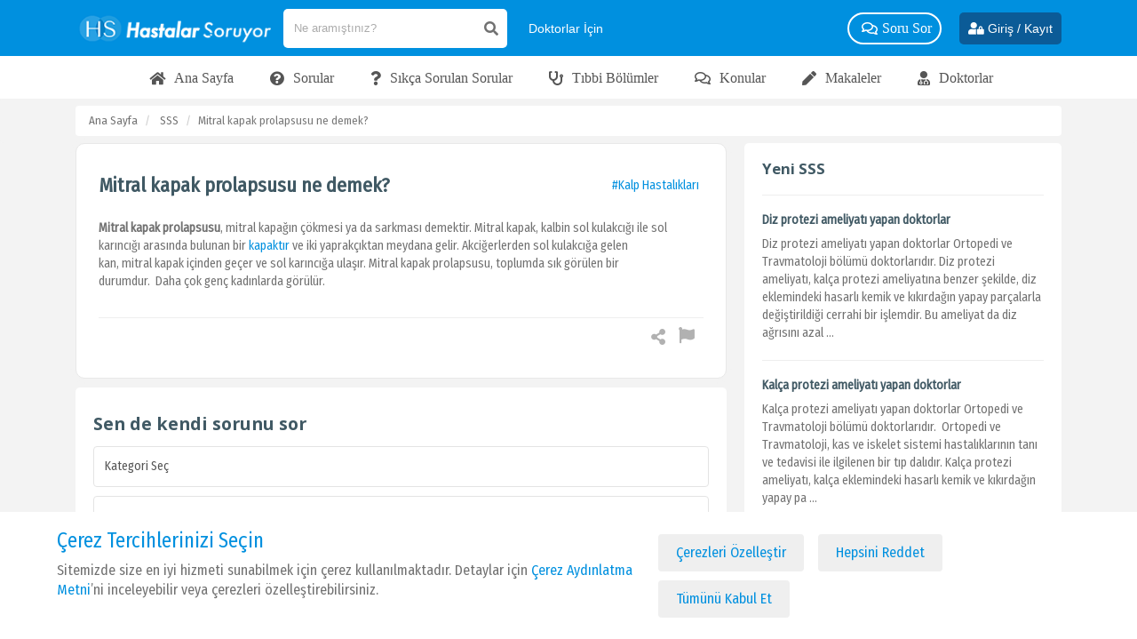

--- FILE ---
content_type: text/html; charset=UTF-8
request_url: https://hastalarsoruyor.com/s-s-s/mitral-kapak-prolapsusu-ne-demek
body_size: 21977
content:
<!DOCTYPE html>
<html lang="tr">
<head>
    <meta charset="utf-8" lang="tr">
    <meta http-equiv="content-language" content="tr">
    <meta name="viewport" content="width=device-width, initial-scale=1.0, maximum-scale=1.0, user-scalable=no">
    <title>Mitral kapak prolapsusu ne demek?</title>

<meta name="image" content="https://hastalarsoruyor.com/themes/index/img/hs_logo.png">
<meta name="description" content="Mitral kapak prolapsusu, mitral kapağın çökmesi ya da sarkması demektir. " />

    <link rel="thumbnail" type="image/png" href="https://hastalarsoruyor.com/themes/index/img/hs_logo.png">
    <link rel="image_src" type="image/png" href="https://hastalarsoruyor.com/themes/index/img/hs_logo.png">
    <link rel="canonical" href="https://hastalarsoruyor.com/s-s-s/mitral-kapak-prolapsusu-ne-demek">

    <meta property="og:image" content="https://hastalarsoruyor.com/themes/index/img/hs_logo.png">
    <meta property="og:image:alt" content="Mitral kapak prolapsusu ne demek?">
    <meta property="og:url" content="https://hastalarsoruyor.com/s-s-s/mitral-kapak-prolapsusu-ne-demek">
    <meta property="og:title" content="Mitral kapak prolapsusu ne demek?">
    <meta property="og:description" content="Mitral kapak prolapsusu, mitral kapağın çökmesi ya da sarkması demektir. ">

    <meta name="twitter:url" content="https://hastalarsoruyor.com/s-s-s/mitral-kapak-prolapsusu-ne-demek">
    <meta name="twitter:title" content="Mitral kapak prolapsusu ne demek?">
    <meta name="twitter:description" content="Mitral kapak prolapsusu, mitral kapağın çökmesi ya da sarkması demektir. ">
    <meta name="twitter:image" content="https://hastalarsoruyor.com/themes/index/img/hs_logo.png">

    <meta itemprop="name" content="Mitral kapak prolapsusu ne demek?">
    <meta itemprop="url" content="https://hastalarsoruyor.com/s-s-s/mitral-kapak-prolapsusu-ne-demek">

    <link rel="icon" href="https://hastalarsoruyor.com/favicon.svg" type="image/x-icon"/>
    <link rel="icon" href="https://hastalarsoruyor.com/themes/index/img/favicon.png" type="image/x-icon"/>
    <link rel="stylesheet" href="https://hastalarsoruyor.com/themes/index/css/regular.min.css">
    <link rel="stylesheet" href="https://cdnjs.cloudflare.com/ajax/libs/font-awesome/5.6.1/css/all.min.css">
    <link rel="stylesheet" href="https://hastalarsoruyor.com/themes/index/css/bootstrap.min.css">
    <link rel="stylesheet" href="https://hastalarsoruyor.com/themes/index/css/select2.min.css">
    <link rel="stylesheet" href="https://hastalarsoruyor.com/themes/index/css/jBox.all.min.css">
    <link rel="stylesheet" href="https://hastalarsoruyor.com/themes/index/css/lightpick.css">
    <link rel="stylesheet" href="https://hastalarsoruyor.com/themes/index/css/custom.css">
    <link rel="stylesheet" href="https://hastalarsoruyor.com/themes/index/css/bootstrap-grid.min.css">
    <link rel="stylesheet" href="https://hastalarsoruyor.com/themes/index/slick/slick-theme.css">

    <link rel="stylesheet" href="https://hastalarsoruyor.com/themes/index/css/responsive.css">
    <link rel="stylesheet" href="https://hastalarsoruyor.com/themes/index/css/file-upload.css">
    <link href="https://fonts.googleapis.com/css?family=Roboto:300,400,500,700&amp;subset=latin-ext" rel="stylesheet">
    <link href="https://fonts.googleapis.com/css2?family=Fira+Sans+Condensed&display=swap" rel="stylesheet">
    <link rel="stylesheet" href="https://hastalarsoruyor.com/themes/index/css/bootstrap-select.min.css">

    <link rel="index" title="Hastalar Soruyor" href="https://hastalarsoruyor.com">
    <meta name="mobile-web-app-capable" content="yes">
    <meta name="theme-color" content="#0090DF">

    <meta property="og:locale" content="tr_TR">
    <meta property="og:type" content="website">
    <meta property="og:site_name" content="Hastalar Soruyor">
    <meta name="twitter:card" content="summary_large_image">
    <meta name="twitter:site" content="@hastalarsoruyor">
    <meta itemprop="description" content="Hastalar Soruyor">


    <meta http-equiv="x-dns-prefetch-control" content="on">
    <link rel="dns-prefetch" href="//fonts.gstatic.com">
    <link rel="dns-prefetch" href="//www.googletagmanager.com">
    <link rel="dns-prefetch" href="//www.gstatic.com">
    <link rel="dns-prefetch" href="//www.google.com">
    <link rel="dns-prefetch" href="//connect.facebook.net">
    <link rel="dns-prefetch" href="//static.zdassets.com">
    <link rel="dns-prefetch" href="//pq-cdn.azureedge.net">

    <script src="https://hastalarsoruyor.com/themes/index/js/jquery.js"></script>
    <link rel="stylesheet" href="https://hastalarsoruyor.com/themes/index/css/jquery.fancybox.min.css">
    <script src="https://hastalarsoruyor.com/themes/index/js/jquery.fancybox.min.js"></script>

    <script type="text/javascript">
        $(document).ready(function() {
            $('.fancybox').fancybox({
                buttons : [
                    'slideShow',
                    'share',
                    'fullScreen',
                    'close'
                ]
            });
        });
    </script>

    
    <script src="https://hastalarsoruyor.com/themes/index/js/file-upload.js"></script>

    <script src="https://hastalarsoruyor.com/themes/index/js/bootstrap.min.js"></script>
    <script src="https://hastalarsoruyor.com/themes/index/js/select2.min.js"></script>
    <script src="https://hastalarsoruyor.com/themes/index/js/push.js"></script>
    <script src="https://hastalarsoruyor.com/themes/index/js/jquery.validate.min.js"></script>
    <script src="https://hastalarsoruyor.com/themes/index/js/bootstrap-select.min.js"></script>
    <script src="https://hastalarsoruyor.com/themes/index/js/moment.min.js"></script>
    <script src="https://hastalarsoruyor.com/themes/index/js/lightpick.js"></script>
    <script src="https://hastalarsoruyor.com/themes/index/slick/slick.min.js"></script>

    <script>
        var csrf_token = 'JpT3QV5nK3pfyI4C3W4DCkgx5VtfN1NbmpLc3FEp';
    </script>

   <!-- Google tag (gtag.js) --> <script async src="https://www.googletagmanager.com/gtag/js?id=G-RZ637VHVP7"></script> <script> window.dataLayer = window.dataLayer || []; function gtag(){dataLayer.push(arguments);} gtag('js', new Date()); gtag('config', 'G-RZ637VHVP7'); </script>

</head>
<body class="position-relative " >
<header class="first-header mobile-header">
    <nav class="top-nav">
        <div class="container">
            <ul class="menu my-0" >
                <li class="logo mobile py-5">
                    <div class="row gutter-xs align-items-center">
                        <div class="col-1">
                            <div class="collapse navbar-collapse" id="nvbrHeader">
                                <ul class="navbar-nav">
                                    <div class="mobile-top-btn">
                                                                                    <li class="nav-item mobile-btn mt-5 mx-5">
                                                <a href="https://hastalarsoruyor.com/soru-sor" class="link text-white btn-pull-white d-none">
                                                    <i class="fas fa-question-circle mr-10"></i>
                                                    <span>Soru Sor</span>
                                                </a>
                                            </li>
                                            <li class="nav-item mobile-btn mt-5 mx-5 d-none">
                                                <a href="https://hastalarsoruyor.com/paylas" class="link text-white btn-pull-white">
                                                    <i class="fas fa-pen mr-10"></i>
                                                    <span>Paylaş</span>
                                                </a>
                                            </li>
                                                                            </div>
                                    <li class="nav-item mobile-btn mt-5 flex-wrap">
                                        <a href="https://hastalarsoruyor.com/doktora-sor" class="link d-none text-white btn-pull-white mx-5 mb-10 px-10 ws-nowrap">
                                            <i class="fas fa-user-md mr-10"></i>
                                            <span>Doktora Sor</span>

                                        </a>
                                        <a href="https://hastalarsoruyor.com/hastaya-sor" class="link text-white btn-pull-white mb-10 px-10 mx-5 ws-nowrap d-none">
                                            <i class="far fa-question-circle mr-10"></i>
                                            <span class="">Hastaya Sor</span>
                                        </a>
                                        <a href="https://hastalarsoruyor.com/ikinci-gorus" class="link d-none text-white btn-pull-white mx-5 mb-10 px-10 ws-nowrap">
                                            <i class="fas fa-user-check mr-10"></i>
                                            <span>İkinci Doktor Görüşü Al</span>
                                        </a>
                                        <a href="https://hastalarsoruyor.com/doktor-bul" class="link text-white d-none btn-pull-white mx-5 mb-10 px-10 ws-nowrap">
                                            <i class="fab fa-searchengin mr-10"></i>
                                            <span>Doktor Bul </span>
                                        </a>
                                    </li>

                                    <li class="nav-item d-none">
                                        <a href="https://hastalarsoruyor.com/doktora-sor" class="link text-white btn-pull-white mb-10 px-10 ws-nowrap w-50">
                                            <i class="fas fa-question-circle  mr-10"></i>
                                            <span>Doktora Soru Sor</span>
                                        </a>
                                    </li>

                                    <li class="nav-item">
                                        <a href="https://hastalarsoruyor.com/soru-sor" class="link text-white btn-pull-white mb-10 px-10 ws-nowrap w-50">
                                            <i class="fab fa-searchengin mr-10"></i>
                                            <span>Soru Sor</span>
                                        </a>
                                    </li>
                                    <li class="nav-item">
                                    <a href="https://hastalarsoruyor.com/sorular" class="nav-link">
                                        <i class="far fa-question-circle"></i>
                                        <span>Sorular</span>
                                    </a>
                                    </li>
                                    <li class="nav-item">
                                    <a href="https://hastalarsoruyor.com/sss" class="nav-link">
                                        <i class="fas fa-question"></i>
                                        <span>S.S.S</span>
                                    </a>
                                    </li>
                                    <li class="nav-item">
                                        <a href="https://hastalarsoruyor.com/konular" class="nav-link">
                                            <i class="far fa-comments"></i>
                                            <span>Konular</span>
                                        </a>
                                    </li>
                                    <li class="nav-item">
                                    <a href="https://hastalarsoruyor.com/bolumler" class="nav-link">
                                        <i class="fas fa-users"></i>
                                        <span>Tıbbi Bölümler</span>
                                    </a>
                                    </li>
                                    <li class="nav-item">
                                        <a href="https://hastalarsoruyor.com/doktor-bul" class="nav-link">
                                            <i class="fas fa-user-md"></i>
                                            <span>Doktorlar</span>
                                        </a>
                                    </li>
                                    <li class="nav-item">
                                        <a href="https://hastalarsoruyor.com/makaleler" class="nav-link">
                                            <i class="fas fa-pen"></i>
                                            <span>Makaleler</span>
                                        </a>
                                    </li>
                                    <li class="nav-item">
                                        <a href="https://hastalarsoruyor.com/sayfa/doktorlar-icin" class="nav-link">
                                            <i class="fas fa-heartbeat"></i>
                                            <span>Doktor Musunuz?</span>
                                        </a>
                                    </li>

                                    <li class="nav-item d-none">
                                    <a href="https://hastalarsoruyor.com/videolar" class="nav-link">
                                        <i class="fas fa-video"></i>
                                        <span>Videolar</span>
                                    </a>
                                    </li>
                                    <li class="nav-item d-none">
                                    <a href="https://hastalarsoruyor.com/gorseller" class="nav-link">
                                        <i class="far fa-image"></i>
                                        <span>Görseller</span>
                                    </a>
                                    </li>

                                    <li class="nav-item dropdown d-none">
                                        <a class="nav-link dropdown-toggle" href="javascript:;" data-toggle="dropdown">
                                            <i class="fas fa-heartbeat"></i><span>Sağlık</span>
                                        </a>
                                        <div class="dropdown-menu font-16">

                                        </div>
                                    </li>


                                    <li class="nav-item d-none">

                                        <a href="https://hastalarsoruyor.com/sayfa/doktorlar-icin" class="nav-link">
                                            <i class="fas fa-stethoscope"></i>
                                            <span>Doktor Musunuz?</span>
                                        </a>
                                    </li>

                                    <li class="nav-item dropdown d-none">
                                        <a class="nav-link dropdown-toggle" href="javascript:;" data-toggle="dropdown">
                                            <i class="fas fa-edit"></i><span>Paylaşımlar</span>
                                        </a>
                                        <div class="dropdown-menu">
                                            <a class="dropdown-item" href="https://hastalarsoruyor.com/tavsiyeler"><i class="far fa-comment-dots mx-5"></i>Tavsiyeler</a></a>
                                            <a class="dropdown-item" href="https://hastalarsoruyor.com/gorseller"><i class="far fa-image mx-5"></i>Görseller</a>
                                            <a class="dropdown-item" href="https://hastalarsoruyor.com/videolar"><i class="fas fa-video mx-5"></i>Videolar</a>
                                            <a class="dropdown-item" href="https://hastalarsoruyor.com/makaleler"><i class="fas fa-pen mx-5"></i>Makaleler</a>
                                        </div>
                                    </li>

                                    <li class="nav-item dropdown worry d-none">
                                        <a class="nav-link dropdown-toggle" href="javascript:;" data-toggle="dropdown">
                                            <i class="fas fa-user-check"></i><span>Merak Edilenler</span>
                                        </a>
                                        <div class="dropdown-menu">
                                                                                        <a  class="dropdown-item" href="https://hastalarsoruyor.com/hangi-bolum"><i class="fas fa-user-edit mr-10 p-10"></i>Hangi Bölüm? </a>
                                                                                        <a  class="dropdown-item" href="https://hastalarsoruyor.com/hangi-doktor"><i class="fas fa-user-edit mr-10 p-10"></i>Hangi Doktor? </a>
                                                                                        <a  class="dropdown-item" href="https://hastalarsoruyor.com/hangi-hastane"><i class="fas fa-user-edit mr-10 p-10"></i>Hangi Hastane? </a>
                                                                                        <a  class="dropdown-item" href="https://hastalarsoruyor.com/belirtisi-nedir"><i class="fas fa-user-edit mr-10 p-10"></i>Belirtisi Nedir? </a>
                                                                                        <a  class="dropdown-item" href="https://hastalarsoruyor.com/tedavisi-nedir"><i class="fas fa-user-edit mr-10 p-10"></i>Tedavisi Nedir? </a>
                                                                                        <a  class="dropdown-item" href="https://hastalarsoruyor.com/neye-bakar"><i class="fas fa-user-edit mr-10 p-10"></i>Neye Bakar? </a>
                                                                                        <a  class="dropdown-item" href="https://hastalarsoruyor.com/nasil-gecer"><i class="fas fa-user-edit mr-10 p-10"></i>Nasıl Geçer? </a>
                                                                                        <a  class="dropdown-item" href="https://hastalarsoruyor.com/ne-gecirir"><i class="fas fa-user-edit mr-10 p-10"></i>Ne Geçirir? </a>
                                                                                        <a  class="dropdown-item" href="https://hastalarsoruyor.com/kac-olmali"><i class="fas fa-user-edit mr-10 p-10"></i>Normali Kaç Olmalı? </a>
                                                                                        <a  class="dropdown-item" href="https://hastalarsoruyor.com/ne-iyi-gelir"><i class="fas fa-user-edit mr-10 p-10"></i>Ne İyi Gelir? </a>
                                                                                        <a  class="dropdown-item" href="https://hastalarsoruyor.com/yan-etkisi"><i class="fas fa-user-edit mr-10 p-10"></i>Yan Etkisi Nedir? </a>
                                                                                        <a  class="dropdown-item" href="https://hastalarsoruyor.com/sgk-karsilarmi"><i class="fas fa-user-edit mr-10 p-10"></i>SGK Karşılar Mı? </a>
                                                                                    </div>
                                    </li>
                                </ul>
                                <div class="social-media d-flex">
                                                                             <a href="https://www.facebook.com/hastalarsoruyor/" target="_blank">
                                            <svg class="icon">
                                                <use xlink:href="#facebook-square"></use>
                                            </svg>
                                        </a>
                                                                                                                                                                <a href="https://www.instagram.com/hastalarsoruyor/" target="_blank">
                                            <svg class="icon">
                                                <use xlink:href="#instagram"></use>
                                            </svg>
                                        </a>
                                                                                                                        <a href="https://www.youtube.com/channel/UCN8c8a5wx75DamFgw-DbNwQ" target="_blank">
                                            <svg class="icon">
                                                <use xlink:href="#youtube"></use>
                                            </svg>
                                        </a>
                                                                        </div>

                            </div>
                            <div class="bg-navbar d-xl-none"></div>
                            <a href="javascript:;" class="btn navbar-toggler btn-burger hide-xl-up">
                                <i></i>
                                <i></i>
                                <i></i>
                            </a>
                        </div>
                        <div class="col-7 d-flex justify-content-center align-items-center">
                          <a href="https://hastalarsoruyor.com" class="logo-link text-center mb-0 mx-4">
                              <img src="https://hastalarsoruyor.com/themes/index/img/hastalar-soruyor-mobil.png" alt="hastalar soruyor" class="site-logo w-auto img-responsive">
                          </a>
                        </div>
                        <div class="col-4 position-static">
                            <div class="d-flex justify-content-right align-items-center">
                            <div class="dropdown position-static search-dropdown">
                                <a href="javascript:;" class="link text-white link-search">
                                    <i class="fas fa-search"></i>
                                </a>
                                <div class="dropdown-content fade-in bell" >
                                    <div class="dropdown-wrapper mt-0">
                                        <div class="w-100 position-relative" id="searchArea">
                                            <form action="https://hastalarsoruyor.com/arama/tumu" method="POST" class="flex-1" autocomplete="off">
                                            <input type="hidden" name="_token" value="JpT3QV5nK3pfyI4C3W4DCkgx5VtfN1NbmpLc3FEp">                                                <div class="search-group mx-auto">
                                                    <input class="input search-text" type="text" name="arama" placeholder="Ne aramıştınız?" style="flex: 1">
                                                    <i class="fal fa-times inner remove-search-text mx-10 hidden"></i>
                                                    <i class="fas fa-search mx-5"></i>
                                                </div>
                                            </form>
                                            <div class="w-md-100 mx-auto position-relative layout-search">
                                                <div class="search-result-wrapper search-result-wrapper-header"></div>
                                            </div>
                                        </div>
                                    </div>
                                </div>
                            </div>
                            <div class="auth d-flex align-items-center">
                                                        <a href="https://hastalarsoruyor.com/giris-yap" class="link text-white ml-10 font-26" >
                                <i class="fas fa-user-lock"></i>
                            </a>
                                                        </div>
                            </div>
                        </div>
                    </div>
                </li>
                <li class="logo desktop py-2">
                    <a href="https://hastalarsoruyor.com" class="logo-link ">
                        <img src="https://hastalarsoruyor.com/themes/index/img/hastalar-soruyor-logo.png" alt="hastalar soruyor" class="site-logo">
                    </a>
                    <div class="position-relative desktop-search" id="searchArea">
                        <form action="https://hastalarsoruyor.com/arama/tumu" method="POST" class="flex-1" autocomplete="off">
                            <input type="hidden" name="_token" value="JpT3QV5nK3pfyI4C3W4DCkgx5VtfN1NbmpLc3FEp">                            <div class="search-group mx-auto">
                                <input class="input search-text" type="text" name="arama" placeholder="Ne aramıştınız?" style="flex: 1">
                                <i class="fal fa-times inner remove-search-text mx-10 hidden"></i>
                                <i class="fas fa-search mx-5"></i>
                            </div>
                        </form>
                        <div class="w-82 w-md-100 mx-auto position-relative layout-search">
                            <div class="search-result-wrapper search-result-wrapper-header"></div>
                        </div>

                    </div>
                    <a href="https://hastalarsoruyor.com/sayfa/doktorlar-icin" class="link text-white lnk-who-doctor mx-10 mr-10 font-14">
                        <span style="white-space: nowrap">Doktorlar İçin </span>
                    </a>
                    <div class="menu-links justify-content-end">
                        <a href="https://hastalarsoruyor.com/sorular" class="link text-white lnk-who-doctor mx-10 mr-20 d-none">
                            <i class="fas fa-question-circle"></i>
                            <span>Sorular </span>
                        </a>

                        <a href="https://hastalarsoruyor.com/doktor-bul" class="link text-white lnk-who-doctor mx-10 mr-20 d-none">
                            <i class="fab fa-searchengin"></i>
                            <span>Doktor Bul </span>
                        </a>
                        <a href="https://hastalarsoruyor.com/doktora-sor" class="link text-white btn-pull-white mr-20">
                            <i class="far fa-comments"></i>
                            <span>Soru Sor</span>
                        </a>

                        <a href="https://hastalarsoruyor.com/sayfa/saglik" class="link text-white d-none">
                            <i class="fas fa-heartbeat"></i>
                            <span>Sağlık</span>
                        </a>


                        <a href="https://hastalarsoruyor.com/doktor-bul" class="link text-white mx-5 d-none">
                            <i class="fab fa-searchengin"></i>
                            <span>Doktor Bul </span>
                        </a>


                        <div class="dropdown d-none">
                            <a  class="link text-white">
                                <i class="fas fa-edit"></i>
                                <span>Paylaşımlar</span>
                            </a>
                            <div class="dropdown-content fade-in">
                                <div class="dropdown-wrapper">
                                    <a href="https://hastalarsoruyor.com/tavsiyeler"><i class="far fa-comment-dots mx-5 p-10"></i>Tavsiyeler</a></a>
                                    <a href="https://hastalarsoruyor.com/gorseller"><i class="far fa-image mx-5 p-10"></i>Görseller</a>
                                    <a href="https://hastalarsoruyor.com/videolar"><i class="fas fa-video mx-5 p-10"></i>Videolar</a>
                                    <a href="https://hastalarsoruyor.com/makaleler"><i class="fas fa-pen mx-5 p-10"></i>Makaleler</a>
                                </div>
                            </div>
                        </div>
                        <a href="https://hastalarsoruyor.com/sss" class="link text-white d-none">
                            <i class="fas fa-question"></i>
                            <span>SSS</span>
                        </a>

                        <div class="dropdown d-none">
                            <a  class="link text-white">
                                <i class="fas fa-user-check"></i>
                                <span>Merak Edilenler</span>
                            </a>
                            <div class="dropdown-content fade-in desktop-worry">
                                <div class="dropdown-wrapper">
                                    <div class="row no-gutters">
                                                                                                                            <div class="col-md-6">
                                                                                                    <a  class="dropdown-item" href="https://hastalarsoruyor.com/hangi-bolum"><i class="fas fa-user-edit mr-10 p-10"></i>Hangi Bölüm? </a>
                                                                                                    <a  class="dropdown-item" href="https://hastalarsoruyor.com/hangi-doktor"><i class="fas fa-user-edit mr-10 p-10"></i>Hangi Doktor? </a>
                                                                                                    <a  class="dropdown-item" href="https://hastalarsoruyor.com/hangi-hastane"><i class="fas fa-user-edit mr-10 p-10"></i>Hangi Hastane? </a>
                                                                                                    <a  class="dropdown-item" href="https://hastalarsoruyor.com/belirtisi-nedir"><i class="fas fa-user-edit mr-10 p-10"></i>Belirtisi Nedir? </a>
                                                                                                    <a  class="dropdown-item" href="https://hastalarsoruyor.com/tedavisi-nedir"><i class="fas fa-user-edit mr-10 p-10"></i>Tedavisi Nedir? </a>
                                                                                                    <a  class="dropdown-item" href="https://hastalarsoruyor.com/neye-bakar"><i class="fas fa-user-edit mr-10 p-10"></i>Neye Bakar? </a>
                                                                                            </div>
                                                                                    <div class="col-md-6">
                                                                                                    <a  class="dropdown-item" href="https://hastalarsoruyor.com/nasil-gecer"><i class="fas fa-user-edit mr-10 p-10"></i>Nasıl Geçer? </a>
                                                                                                    <a  class="dropdown-item" href="https://hastalarsoruyor.com/ne-gecirir"><i class="fas fa-user-edit mr-10 p-10"></i>Ne Geçirir? </a>
                                                                                                    <a  class="dropdown-item" href="https://hastalarsoruyor.com/kac-olmali"><i class="fas fa-user-edit mr-10 p-10"></i>Normali Kaç Olmalı? </a>
                                                                                                    <a  class="dropdown-item" href="https://hastalarsoruyor.com/ne-iyi-gelir"><i class="fas fa-user-edit mr-10 p-10"></i>Ne İyi Gelir? </a>
                                                                                                    <a  class="dropdown-item" href="https://hastalarsoruyor.com/yan-etkisi"><i class="fas fa-user-edit mr-10 p-10"></i>Yan Etkisi Nedir? </a>
                                                                                                    <a  class="dropdown-item" href="https://hastalarsoruyor.com/sgk-karsilarmi"><i class="fas fa-user-edit mr-10 p-10"></i>SGK Karşılar Mı? </a>
                                                                                            </div>
                                        
                                    </div>
                                </div>
                            </div>
                        </div>

                        <a href="https://hastalarsoruyor.com/doktor-bul" class="text-white link d-none">
                            <i class="fas fa-user-md"></i>
                            <span>Uzmanlar</span>
                        </a>
                                                    <a href="https://hastalarsoruyor.com/soru-sor" class="link text-white btn-pull-white d-none">
                                <i class="fas fa-question-circle"></i>
                                <span>Soru Sor</span>
                            </a>
                            <a href="https://hastalarsoruyor.com/paylas" class="link text-white btn-pull-white d-none">
                                <i class="fas fa-pen"></i>
                                <span>Paylaş</span>
                            </a>
                        

                    </div>

                    <div class="position-static d-flex align-items-center text-left">
                                                    <a href="https://hastalarsoruyor.com/giris-yap" class="text-white link hide-md font-14 btn-login_h">
                                <i class="fas fa-user-lock"></i>
                                <span>Giriş / Kayıt</span>
                            </a>
                                                
                    </div>
                </li>
            </ul>
        </div>
    </nav>

</header>
<nav class="bottom-nav bg-white">
    <div class="container">
        <ul class="menu my-0">
            <li class="logo desktop justify-content-center">
                <div class="menu-links justify-content-center">
                    <a href="https://hastalarsoruyor.com" class="link">
                        <i class="fa fa-home mr-5"></i>
                        <span>Ana Sayfa</span>
                    </a>

                    <a href="https://hastalarsoruyor.com/sorular" class="link">
                        <i class="fa fa-question-circle mr-5"></i>
                        <span>Sorular</span>
                    </a>
                    <a href="https://hastalarsoruyor.com/sss" class="link">
                        <i class="fa fa-question mr-5"></i>
                        <span>Sıkça Sorulan Sorular</span>
                    </a>
                    <a href="https://hastalarsoruyor.com/bolumler" class="link">
                        <i class="fa fa-stethoscope mr-5"></i>
                        <span>Tıbbi Bölümler</span>
                    </a>
                    <a href="https://hastalarsoruyor.com/konular" class="link">
                        <i class="far fa-comments mr-5"></i>
                        <span>Konular</span>
                    </a>
                    <a href="https://hastalarsoruyor.com/makaleler" class="link">
                        <i class="fas fa-pen mr-5"></i>
                        <span>Makaleler</span>
                    </a>
                    <a href="https://hastalarsoruyor.com/doktor-bul" class="link">
                        <i class="fa fa-user-md mr-5"></i>
                        <span>Doktorlar</span>
                    </a>
                    <a href="https://hastalarsoruyor.com/hangi-hastane" class="link d-none">
                        <span>Hastaneler</span>
                    </a>

                    <a href="https://hastalarsoruyor.com/muayene-tahlil-ameliyat-fiyatlari" class="link d-none">
                        <span>Fiyatlar</span>
                    </a>
                    <a href="https://hastalarsoruyor.com/doktor-hasta-hastalik-yorumlari" class="link d-none">
                        <span>Yorumlar</span>
                    </a>
                    <a href="https://hastalarsoruyor.com/tavsiyeler" class="link d-none">
                        <span>Tavsiyeler</span>
                    </a>

                    <a href="https://hastalarsoruyor.com/videolar" class="link d-none">
                        <span>Videolar</span>
                    </a>

                    <a href="https://hastalarsoruyor.com/gorseller" class="link d-none">
                        <span>Görseller</span>
                    </a>
                </div>
            </li>
        </ul>
    </div>
</nav>

<div class="breadcrumb bg-light">
    <div class="container">
        <ol class="breadcrumb">
            <li class="breadcrumb-item">
                <a href="https://hastalarsoruyor.com">Ana Sayfa</a>
            </li>
            <li class="breadcrumb-item">
                <a href="https://hastalarsoruyor.com/sss">SSS</a>
            </li>
            <li class="breadcrumb-item active" aria-current="page">Mitral kapak prolapsusu ne demek?</li>
        </ol>
    </div>
</div>
<section id="main-content">
    <div class="container">
        <div class="row">
            <div class="col-md-8">
                <div class="question-list">
                    <div class="question-card text-left card-shadow card-border mb-10" id="soruTop">
                        <div class="question-body">
                            <div class="title">
                                <div class="question-header d-flex flex-wrap align-items-center">
                                    <h1 class="question-title">Mitral kapak prolapsusu ne demek?</h1>
                                    <div class="question-user">
                                        <a href="https://hastalarsoruyor.com/sss/kalp-hastaliklari" class="mx-5 text-primary">#Kalp Hastalıkları</a></p>
                                    </div>

                                </div>

                            </div>
                            <p class="question-desc my-10"><p><strong>Mitral kapak prolapsusu</strong>, mitral kapağın &ccedil;&ouml;kmesi ya da sarkması demektir.&nbsp;Mitral kapak, kalbin sol kulakcığı ile sol karıncığı arasında&nbsp;bulunan bir <a href="https://www.hastalarsoruyor.com/s-s-s/kalp-kapak-hastaliklarinin-belirtileri-nelerdir">kapaktır</a> ve iki yaprak&ccedil;ıktan meydana gelir. Akciğerlerden sol kulakcığa gelen kan,&nbsp;mitral&nbsp;kapak i&ccedil;inden ge&ccedil;er ve sol karıncığa ulaşır. Mitral kapak prolapsusu, toplumda sık g&ouml;r&uuml;len bir durumdur.&nbsp;&nbsp;Daha &ccedil;ok gen&ccedil; kadınlarda g&ouml;r&uuml;l&uuml;r.&nbsp;</p></p>
                      		<div class="py-10">
                      			<hr>
                              	<div class="d-flex justify-content-end">
                                  <a href="#" class="link-secondary d-none" rel="nofollow"><i class="text-secondary font-italic"> kaynak kodu</i></a>
                              		<div class="share d-flex align-center">
                                      <div class="dropdown mr-5">
                                          <a href="#" class="dropdown-toggle post-meta text-muted"
                                             data-toggle="dropdown">
                                              <i class="fas fa-share-alt ml-5 post-meta-icon"></i>
                                          </a>
                                          <div class="dropdown-menu fade-in p-10  right-0">
                                              <a href="https://wa.me/?text=https://hastalarsoruyor.com/s-s-s/mitral-kapak-prolapsusu-ne-demek&amp;t=Mitral kapak prolapsusu ne demek?" target="_blank">
                                                  <i class="fab fa-whatsapp  mr-5"></i>Whatsapp
                                              </a>
                                              <a href="http://www.facebook.com/sharer/sharer.php?u=https://hastalarsoruyor.com/s-s-s/mitral-kapak-prolapsusu-ne-demek&amp;t=Mitral kapak prolapsusu ne demek?&amp;s=Mitral kapak prolapsusu, mitral kapağın çökmesi ya da sarkması demektir. Mitral  ..." target="_blank">
                                                  <i class="fab fa-facebook-f  mr-5"></i>Facebook
                                              </a>
                                              <a href="http://twitter.com/intent/tweet?text=Mitral kapak prolapsusu ne demek?&amp;url=https://hastalarsoruyor.com/s-s-s/mitral-kapak-prolapsusu-ne-demek&amp;via=HastalarSoruyor" target="_blank">
                                                  <i class="fab fa-twitter  mr-5"></i>Twitter
                                              </a>
                                          </div>
                                      </div>
                                      <span class="openReportModal mb-0 mr-5 text-muted d-block" id="openReportModal"><i class="fas fa-flag mr-5  post-meta-icon"></i></span>
                                                                        </div>
                              	</div>
                      		</div>
                        </div>
                    </div>

                    
                    

                    
                    <div class="section-box p-20 mb-10">
                        <div class="idg-hero-form rounded-0">
                            <h2 class="question-title">Sen de kendi sorunu sor</h2>
                            <form action="https://hastalarsoruyor.com/doktora-sor" class="mt-4 d-block">
                                <select class="form-control chevron-icon mb-3" name="category" required data-parsley-required-message="Lütfen kategori seçiniz..." >
                                    <option value="">Kategori Seç </option>
                                    <option value="41">Acil &amp; İlk Yardım</option>
                                </select>
                                <input type="hidden" name="_token" value="JpT3QV5nK3pfyI4C3W4DCkgx5VtfN1NbmpLc3FEp">                                <textarea name="body" id="message" class="w-100 form-control" rows="4" placeholder="Sorunuzu bu alana yazın... "></textarea>
                                <button class="btn-elm w-100 mt-10 py-10" type="submit">Devam <i class="fas fa-angle-double-right ml-5"></i></button>
                            </form>
                        </div>
                    </div>

                                        <div class="section-box p-20 mb-10">
                        <h3 class=" section-title">Bunlar da ilginizi çekebilir </h3>
                        <hr>
                                                <div class="activity-box pt-5">

                            <div class="question-body">
                                <a href="https://hastalarsoruyor.com/s-s-s/kalp-damar-cerrahi-neye-bakar">
                                 <h4 class="question-title"><i class="fas fa-question mr-5"></i>Kalp damar cerrahi neye bakar?</h4>
                                </a>
                                <p><p><strong>Kalp</strong>&nbsp;ve&nbsp;<strong>damar cerrahisi</strong>,&nbsp;kalp&nbsp;ve damarların hastalıklarıyla ilgilenen bir tıp b&ouml;l&uuml;m&uuml;d&uuml;r. <a href="https://hastalarsoruyor.com/konu/kalp-hastaliklari">Kalp</a>, kalbi besleyen koroner damarlar, kalbe giren ve kalpten &ccedil;ıkan aorta ve vena kava gibi damarlar, kalp kapak&ccedil;ıklarındaki darlık ve yetmezlikler, kol ve bacaklardaki atardamar vetoplardamarlar, damar genişlemesi (varis), kalp t&uuml;m&ouml;r&uuml;, kalp zarının hastalıkları ile kalp ve damar cerrahisi ilgilenmektedir.&nbsp;</p></p>

                            </div>
                        </div>
                                                <div class="activity-box pt-5">

                            <div class="question-body">
                                <a href="https://hastalarsoruyor.com/s-s-s/fazla-tuz-tuketiminin-zararlari-nelerdir">
                                 <h4 class="question-title"><i class="fas fa-question mr-5"></i>Fazla tuz tüketiminin zararları nelerdir?</h4>
                                </a>
                                <p><p>Tuzun&nbsp;kimyasal yapısında sodyum ve klor elementleri bulunur. Tuz v&uuml;cudun en &ouml;nemli&nbsp;sodyum ve klor kaynağıdır. Sodyum ve klor,&nbsp; v&uuml;cut i&ccedil;in &ccedil;ok &ouml;nemli olaylarda&nbsp;g&ouml;rev alır. Ancak gereğinden fazla tuz t&uuml;ketmek, bazı sağlık sorunlarına neden olur. Bunlardan bazıları şunlardır; y&uuml;ksek tansiyon, v&uuml;cutta sıvı toplanması (&ouml;dem), <a href="https://hastalarsoruyor.com/konu/bobrek-hastaliklari">b&ouml;brek hastalıkları</a>, fel&ccedil; (inme),&nbsp;kalp krizi, damar hastalıkları, epileptik n&ouml;betler (sara krizi).&nbsp;</p></p>

                            </div>
                        </div>
                                                <div class="activity-box pt-5">

                            <div class="question-body">
                                <a href="https://hastalarsoruyor.com/s-s-s/kalp-kapak-hastaliklarinin-belirtileri-nelerdir">
                                 <h4 class="question-title"><i class="fas fa-question mr-5"></i>Kalp kapak hastalıklarının belirtileri nelerdir?</h4>
                                </a>
                                <p><p><strong>Kalp kapak hastalıklarının belirtileri</strong>, hasta kapağa g&ouml;re değişir. Aort, mitral ve trikuspit kapakların darlık ve yetmezlikleri durumlarında farklı belirtiler ortaya &ccedil;ıkabilir. Kalp kapak hastalıklarının en sık g&ouml;r&uuml;len belirtileri şunlardır;&nbsp;</p>

<ul>
	<li><a href="https://www.hastalarsoruyor.com/s-s-s/nefes-darligi-neyin-habercisi">Nefes darlığı</a></li>
	<li>&Ccedil;arpıntı</li>
	<li>&Ccedil;abuk yorulma</li>
	<li>Halsizlik</li>
	<li>Ellerde ve dudaklarda morarma</li>
	<li>Bacaklarda şişlik</li>
</ul></p>

                            </div>
                        </div>
                                                <div class="activity-box pt-5">

                            <div class="question-body">
                                <a href="https://hastalarsoruyor.com/s-s-s/acik-kalp-ameliyati-sonrasi-donem-nasildir">
                                 <h4 class="question-title"><i class="fas fa-question mr-5"></i>Açık kalp ameliyatı sonrası dönem nasıldır?</h4>
                                </a>
                                <p><p><strong>A&ccedil;ık kalp ameliyatı sonrası d&ouml;nem,&nbsp;</strong>hastalar i&ccedil;in en sıkıntılı olan d&ouml;nemdir. A&ccedil;ık kalp ameliyatından yaklaşık 7 hafta sonra hasta ayağa kalkmaya başlar. Bu s&uuml;rede hasta mutlaka sırt &uuml;st&uuml; yatmalıdır. Hasta yanına d&ouml;nmemelidir. &Ccedil;&uuml;nk&uuml; bu durum g&ouml;ğ&uuml;s kemiğinin a&ccedil;ılmasına neden olabilir.&nbsp;G&ouml;ğ&uuml;s kemiği iyice kaynayıncaya kadar,&nbsp;ayağa kalkarken &ccedil;ok sert hareketler yapılmamalı, kuvettli bir şekilde &ouml;ks&uuml;rmekten ka&ccedil;ınılmalıdır.&nbsp;A&ccedil;ık kalp ameliyatının&nbsp;en sıkıntılı y&ouml;n&uuml;, iyileşme d&ouml;neminin uzun s&uuml;rmesidir. Ancak hastanın yukarıdaki husulara dikkat etmesi bu iyileşme s&uuml;recini hızlandırır.&nbsp;A&ccedil;ık kalp ameliyatı, koroner damar hastalıkları, <a href="https://www.hastalarsoruyor.com/s-s-s/kalp-kapak-hastaliklarinin-belirtileri-nelerdir">kalp kapak hastalıkları</a>, doğuştan olan kalp hastalıkları, kalp t&uuml;m&ouml;rleri&nbsp;ve aort damar hastalıklarında <a href="https://www.hastalarokuyor.com/kalp-ve-damar-cerrahisi-nedir-hangi-hastaliklara-bakar/">kalp damar cerrahisi</a> doktorları tarafından uygulanan bir ameliyat t&uuml;r&uuml;d&uuml;r.&nbsp;</p></p>

                            </div>
                        </div>
                                                <div class="activity-box pt-5">

                            <div class="question-body">
                                <a href="https://hastalarsoruyor.com/s-s-s/kalbe-iyi-gelen-yiyecekler-nelerdir">
                                 <h4 class="question-title"><i class="fas fa-question mr-5"></i>Kalbe iyi gelen yiyecekler nelerdir?</h4>
                                </a>
                                <p><p>Kalbe iyi gelen, <a href="https://hastalarsoruyor.com/konu/kalp-hastaliklari">kalp hastalıkları</a> riskini azaltan&nbsp;ve <a href="https://hastalarsoruyor.com/tavsiye/kalp-sagligina-iyi-gelen-15-besini-bol-bol-tuketin">kalp sağlığı</a> i&ccedil;in t&uuml;ketilmesi tavsiye edilen yiyecekler şunlardır;</p>

<ul>
	<li>Biberiye, ada&ccedil;ayı, kekik gibi <strong>otlar.</strong></li>
	<li>Omega-3 a&ccedil;ısından zengin olan <strong>somon ve ton balığı.</strong></li>
	<li>Sızma zeytin yağı.</li>
	<li>Ceviz</li>
	<li>Badem</li>
	<li>Soya fas&uuml;lyesi</li>
	<li>Portakal</li>
	<li>Havu&ccedil;</li>
	<li>Yulaf</li>
	<li>Arpa</li>
	<li>Keten tohumu</li>
	<li>Ispanak</li>
	<li>Kiraz</li>
	<li>Yaban mersini</li>
	<li>Yoğurt</li>
	<li>Acı biber</li>
	<li>Kahve</li>
</ul>

<p>&nbsp;</p></p>

                            </div>
                        </div>
                                                <div class="activity-box pt-5">

                            <div class="question-body">
                                <a href="https://hastalarsoruyor.com/s-s-s/kalp-deligi-nedir">
                                 <h4 class="question-title"><i class="fas fa-question mr-5"></i>Kalp deliği nedir?</h4>
                                </a>
                                <p><p>Kalp deliği, kalbin kulak&ccedil;ıkları veya&nbsp;karıncıkları arasında bulunan duvarın tam olarak kapanamaması sonucu oluşan doğumsal bir <a href="https://hastalarsoruyor.com/konu/kalp-hastaliklari">kalp </a>hastalığıdır. Normal bir kişide, kalbin sağ tarafındak&nbsp;kirli kan ile&nbsp;sol tarafındaki temiz kan birbirine karışmaz. Kalbin&nbsp;kulak&ccedil;ık ya da karıncıkları arasında delik olması durumunda, kirli kan ile temiz kan birbirine karışır. Kalp deliği, tedavi edilmediğinde yaşam kalitesini bozar ve bazı sıkıntılara neden olur.</p></p>

                            </div>
                        </div>
                                                <div class="activity-box pt-5">

                            <div class="question-body">
                                <a href="https://hastalarsoruyor.com/s-s-s/kalp-deligi-kendiliginden-kapanir-mi">
                                 <h4 class="question-title"><i class="fas fa-question mr-5"></i>Kalp deliği kendiliğinden kapanır mı?</h4>
                                </a>
                                <p><p>Kalp deliği, erken &ccedil;ocukluk d&ouml;neminde kendiliğinden kapanabilir. Ancak kalp deliği&nbsp;kendiliğinden kapanmaz ise tedavinin geciktirilmemesi gerekir. Eğer erken tanı ve tedavi yapılmaz ise, kalp deliği akciğer basıncında artışa ve kalp ritm bozukluklarına (<a href="https://hastalarsoruyor.com/konu/aritmi-carpinti">aritmi</a>) neden olabilir.</p></p>

                            </div>
                        </div>
                                                <div class="activity-box pt-5">

                            <div class="question-body">
                                <a href="https://hastalarsoruyor.com/s-s-s/kalbi-delik-olanlar-nelere-dikkat-etmeli">
                                 <h4 class="question-title"><i class="fas fa-question mr-5"></i>Kalbi delik olanlar nelere dikkat etmeli?</h4>
                                </a>
                                <p><p>Kalbi delik olan bebek, <a href="https://hastalarsoruyor.com/konu/cocuk-sagligi">&ccedil;ocuk </a>ve yetişkinlerin dikkat etmesi gereken hususlar şunlardır;&nbsp;</p>

<ul>
	<li>Yorucu aktivitelerden ka&ccedil;ınmak,</li>
	<li>Hijyen kurallarına dikkat etmek,</li>
	<li>Hastalıklardan korunmak i&ccedil;in beslenme ve uykuya dikkat etmek,</li>
	<li>Havalandırması k&ouml;t&uuml; ortamlardan uzak durmak,</li>
	<li>Bulunulan ortamın &ccedil;ok sıcak ya da &ccedil;ok soğuk olmamasına dikkat etmek</li>
</ul></p>

                            </div>
                        </div>
                                                <div class="activity-box pt-5">

                            <div class="question-body">
                                <a href="https://hastalarsoruyor.com/s-s-s/kalp-deligi-neden-olur">
                                 <h4 class="question-title"><i class="fas fa-question mr-5"></i>Kalp deliği neden olur?</h4>
                                </a>
                                <p><p>Kalp deliğinin doğuştan olan ve sonradan olan olmak &uuml;zere&nbsp;iki nedeni&nbsp;bulunur. Doğumsal <a href="https://hastalarsoruyor.com/s-s-s/kalp-deligi-nedir">kalp deliği</a>, kalbin sağ ve sol tarafını birbirinden ayıran&nbsp;b&ouml;lmede oluşan ve doğumdan sonra normalde kapanması gereken ancak&nbsp;kapanmayan deliktir. Doğumsal olmayan kalp deliği ise kalp krizi sonrasında iki karıncık arasındaki duvarın zarar g&ouml;rmesi sonucu ortaya &ccedil;ıkan&nbsp;deliktir.</p></p>

                            </div>
                        </div>
                                                <div class="activity-box pt-5">

                            <div class="question-body">
                                <a href="https://hastalarsoruyor.com/s-s-s/bebeklerde-kalp-deligi-belirtileri-nelerdir">
                                 <h4 class="question-title"><i class="fas fa-question mr-5"></i>Bebeklerde kalp deliği belirtileri nelerdir?</h4>
                                </a>
                                <p><p>Bebeklerde kalp deliği belirtileri olmayabilir. Bebeklik d&ouml;neminde <a href="https://hastalarsoruyor.com/s-s-s/kalp-deligi-neden-olur">kalp deliği</a>, &ouml;nemli bir belirti vermeyebilir ve belirtiler ancak erişkin&nbsp;d&ouml;nemde&nbsp;ortaya &ccedil;ıkabilir. Ancak kalp deliği olan bebeklerde aşağıdaki belirtiler g&ouml;r&uuml;lebilir;</p>

<ul>
	<li><a href="https://hastalarsoruyor.com/video/memeler-kac-saatte-sut-ile-dolar">Meme</a> emerken &ccedil;abuk yorulma,</li>
	<li>Dudak &ccedil;evresinde ve y&uuml;zde morarmalar,</li>
	<li>Yeteri kadar kilo alamama,</li>
	<li>Hızlı soluk alıp&nbsp;verme&nbsp;</li>
</ul></p>

                            </div>
                        </div>
                                            </div>
                                    </div>
            </div>
            <div class="col-md-4">

                <div class="section-box p-20">
                    <h3 class=" section-title">Yeni SSS</h3>
                    <hr>
                                        <div class="d-block mb-20 px-0">
                        <div class="question-header">
                            <div class="question-user">
                                <a href="https://hastalarsoruyor.com/s-s-s/diz-protezi-ameliyati-yapan-doktorlar">
                                    <h4 class="question-title mb-0">Diz protezi ameliyatı yapan doktorlar</h4>
                                </a>
                            </div>
                        </div>
                        <div class="question-body">
                            <p>Diz protezi ameliyatı yapan doktorlar Ortopedi ve Travmatoloji bölümü doktorlarıdır. Diz protezi ameliyatı, kalça protezi ameliyatına benzer şekilde, diz eklemindeki hasarlı kemik ve kıkırdağın yapay parçalarla değiştirildiği cerrahi bir işlemdir. Bu ameliyat da diz ağrısını azal ...</p>
                        </div>
                    </div>
                        <hr>
                                        <div class="d-block mb-20 px-0">
                        <div class="question-header">
                            <div class="question-user">
                                <a href="https://hastalarsoruyor.com/s-s-s/kalca-protezi-ameliyati-yapan-doktorlar">
                                    <h4 class="question-title mb-0">Kalça protezi ameliyatı yapan doktorlar</h4>
                                </a>
                            </div>
                        </div>
                        <div class="question-body">
                            <p>Kalça protezi ameliyatı yapan doktorlar Ortopedi ve Travmatoloji bölümü doktorlarıdır.  Ortopedi ve Travmatoloji, kas ve iskelet sistemi hastalıklarının tanı ve tedavisi ile ilgilenen bir tıp dalıdır. Kalça protezi ameliyatı, kalça eklemindeki hasarlı kemik ve kıkırdağın yapay pa ...</p>
                        </div>
                    </div>
                        <hr>
                                        <div class="d-block mb-20 px-0">
                        <div class="question-header">
                            <div class="question-user">
                                <a href="https://hastalarsoruyor.com/s-s-s/kuduz-belirtileri-nelerdir">
                                    <h4 class="question-title mb-0">Kuduz belirtileri nelerdir?</h4>
                                </a>
                            </div>
                        </div>
                        <div class="question-body">
                            <p>Kuduz, memeli hayvanların merkezi sinir sistemini etkileyen viral bir enfeksiyondur. İnsanlar da dahil olmak üzere tüm memeliler bu hastalığa yakalanabilir. Kuduz virüsü, enfekte bir hayvanın salyası (tükürük) ile temas yoluyla bulaşır. Genellikle ısırık yoluyla bulaşsa da, nadiren de olsa açık y ...</p>
                        </div>
                    </div>
                        <hr>
                                        <div class="d-block mb-20 px-0">
                        <div class="question-header">
                            <div class="question-user">
                                <a href="https://hastalarsoruyor.com/s-s-s/kuduz-nasil-bulasir-nasil-bulasmaz">
                                    <h4 class="question-title mb-0">Kuduz nasıl bulaşır? Nasıl bulaşmaz?</h4>
                                </a>
                            </div>
                        </div>
                        <div class="question-body">
                            <p>Kuduz, memeli hayvanların merkezi sinir sistemini etkileyen viral bir enfeksiyondur. İnsanlar da dahil olmak üzere tüm memeliler bu hastalığa yakalanabilir. Kuduz virüsü, enfekte bir hayvanın salyası (tükürük) ile temas yoluyla bulaşır. Genellikle ısırık yoluyla bulaşsa da, nadiren de olsa açık y ...</p>
                        </div>
                    </div>
                        <hr>
                                        <div class="d-block mb-20 px-0">
                        <div class="question-header">
                            <div class="question-user">
                                <a href="https://hastalarsoruyor.com/s-s-s/rektum-tumoru-nedir">
                                    <h4 class="question-title mb-0">Rektum tümörü nedir?</h4>
                                </a>
                            </div>
                        </div>
                        <div class="question-body">
                            <p>Rektum tümörü ya da rektum kanseri, kalın bağırsağın son kısmı olan rektumda gelişen anormal hücre büyümesidir. Bu tümörler iyi huylu (kanserli olmayan) veya kötü huylu (kanserli) olabilir. Kötü huylu rektum tümörleri, rektum kanseri olarak adlandırılır.

 ...</p>
                        </div>
                    </div>
                        <hr>
                                        <div class="d-block mb-20 px-0">
                        <div class="question-header">
                            <div class="question-user">
                                <a href="https://hastalarsoruyor.com/s-s-s/uyku-apnesi-nedir">
                                    <h4 class="question-title mb-0">Uyku apnesi nedir?</h4>
                                </a>
                            </div>
                        </div>
                        <div class="question-body">
                            <p>Uyku apnesi, uyku sırasında solunumun tekrar tekrar durması ve başlamasıyla karakterize edilen ciddi bir uyku bozukluğu durumudur. Bu durum, uyku kalitesini düşürür, gündüz yorgunluğuna neden olur ve tedavi edilmezs ...</p>
                        </div>
                    </div>
                        <hr>
                                        <div class="d-block mb-20 px-0">
                        <div class="question-header">
                            <div class="question-user">
                                <a href="https://hastalarsoruyor.com/s-s-s/tonsillektomi-nedir">
                                    <h4 class="question-title mb-0">Tonsillektomi nedir?</h4>
                                </a>
                            </div>
                        </div>
                        <div class="question-body">
                            <p>Tonsillektomi, bademciklerin cerrahi olarak alınması işlemidir. Genellikle tekrarlayan bademcik enfeksiyonları, uyku apnesi veya bademciklerin aşırı büyümesi gibi durumlarda uygulanır. Tonsillektom ...</p>
                        </div>
                    </div>
                        <hr>
                                        <div class="d-block mb-20 px-0">
                        <div class="question-header">
                            <div class="question-user">
                                <a href="https://hastalarsoruyor.com/s-s-s/kriptik-tonsillit-nedir">
                                    <h4 class="question-title mb-0">Kriptik tonsillit nedir?</h4>
                                </a>
                            </div>
                        </div>
                        <div class="question-body">
                            <p>Kriptik tonsillit, bademciklerin yüzeyinde bulunan kript adı verilen küçük çukurlarda oluşan bir enfeksiyon türüdür. Bu kriptlerde biriken yiyecek artıkları, ölü hücreler ve bakteriler enfeksiyona neden olabilir. Kriptik tonsillit, genellikle bakteriyel bir enfeksiyon olmakla bir ...</p>
                        </div>
                    </div>
                        <hr>
                                        <div class="d-block mb-20 px-0">
                        <div class="question-header">
                            <div class="question-user">
                                <a href="https://hastalarsoruyor.com/s-s-s/stres-kirigi-nedir">
                                    <h4 class="question-title mb-0">Stres kırığı nedir?</h4>
                                </a>
                            </div>
                        </div>
                        <div class="question-body">
                            <p>Stres kırığı, kemiğe tekrarlayan yüklenmeler sonucu oluşan küçük çatlaklardır. Genellikle sporcularda veya ani aktivite artışı yaşayan kişilerde görülür. Ayağınızdaki stres kırığı, muhtemelen aşırı kullanım veya yanlış teknikle yapılan bir aktiviteden kaynaklanmıştır.

Tedavi, kırığın şi ...</p>
                        </div>
                    </div>
                        <hr>
                                        <div class="d-block mb-20 px-0">
                        <div class="question-header">
                            <div class="question-user">
                                <a href="https://hastalarsoruyor.com/s-s-s/subklinik-hipotiroidi-nedir">
                                    <h4 class="question-title mb-0">Subklinik hipotiroidi nedir?</h4>
                                </a>
                            </div>
                        </div>
                        <div class="question-body">
                            <p>Subklinik hipotiroidi, tiroid bezinin yeterince hormon üretmediği ancak belirtilerin henüz ortaya çıkmadığı veya çok hafif olduğu bir durumdur. Kan testlerinde TSH hormonu yüksek, ancak serbest T4 ve T3 hormonları normal seviyelerdedir.
 ...</p>
                        </div>
                    </div>
                        <hr>
                                        <div class="d-block mb-20 px-0">
                        <div class="question-header">
                            <div class="question-user">
                                <a href="https://hastalarsoruyor.com/s-s-s/izmir-tup-bebek-uygulayan-doktorlar-uzmanlar">
                                    <h4 class="question-title mb-0">İzmir tüp bebek uygulayan doktorlar ve uzmanlar</h4>
                                </a>
                            </div>
                        </div>
                        <div class="question-body">
                            <p>İzmir tüp bebek uygulayan doktorlar genellikle kadın hastalıkları ve doğum doktorlarıdır. Üroloji uzmanları da erkek infertilitesi (kısırlık) tedavisi kapsamında tüp bebek sürecine dahil olabilirler.  ...</p>
                        </div>
                    </div>
                        <hr>
                                        <div class="d-block mb-20 px-0">
                        <div class="question-header">
                            <div class="question-user">
                                <a href="https://hastalarsoruyor.com/s-s-s/ameliyatsiz-prostat-kanseri-tedavisi-uygulayan-doktorlar">
                                    <h4 class="question-title mb-0">Ameliyatsız prostat kanseri tedavisi uygulayan doktorlar</h4>
                                </a>
                            </div>
                        </div>
                        <div class="question-body">
                            <p>HIFU (Yüksek Yoğunluklu Odaklanmış Ultrason), prostat kanserinin ameliyatsız tedavisinde kullanılan bir yöntemdir. Bu yöntemde, yüksek enerjili ultrason dalgaları kullanılarak kanserli prostat dokusu hedeflenir ve ısıtılarak yok edilir. HIFU tedavisi üroloji uzmanları tarafından  ...</p>
                        </div>
                    </div>
                        <hr>
                                        <div class="d-block mb-20 px-0">
                        <div class="question-header">
                            <div class="question-user">
                                <a href="https://hastalarsoruyor.com/s-s-s/hifu-prostat-tedavisi-uygulayan-doktorlar">
                                    <h4 class="question-title mb-0">HIFU prostat tedavisi uygulayan doktorlar</h4>
                                </a>
                            </div>
                        </div>
                        <div class="question-body">
                            <p>HIFU prostat tedavisi uygulayan doktorlar, üroloji doktorlarıdır. HIFU (yüksek yoğunluklu odaklanmış ultrason) ile prostat tedavisi, prostat kanseri tedavisinde kullanılan minimal invaziv bir yöntemdir. Bu yöntemde, y ...</p>
                        </div>
                    </div>
                        <hr>
                                        <div class="d-block mb-20 px-0">
                        <div class="question-header">
                            <div class="question-user">
                                <a href="https://hastalarsoruyor.com/s-s-s/su-buhari-ile-prostat-ameliyati-yapan-doktorlar">
                                    <h4 class="question-title mb-0">Su buharı ile prostat ameliyatı yapan doktorlar</h4>
                                </a>
                            </div>
                        </div>
                        <div class="question-body">
                            <p>Su buharı ile prostat ameliyatı yapan doktorlar üroloji doktorlarıdr. Su buharı tedavisi (REZUM), iyi huylu prostat büyümesi tedavisinde kullanılan minimal invaziv bir yöntemdir. Bu ...</p>
                        </div>
                    </div>
                        <hr>
                                        <div class="d-block mb-20 px-0">
                        <div class="question-header">
                            <div class="question-user">
                                <a href="https://hastalarsoruyor.com/s-s-s/tarlusal-nedir-ne-ise-yarar-neden-kullanilir">
                                    <h4 class="question-title mb-0">Tarlusal nedir? Ne işe yarar? Neden Kullanılır?</h4>
                                </a>
                            </div>
                        </div>
                        <div class="question-body">
                            <p>Tarlusal, medroksiprogesteron asetat içeren bir ilaçtır. Bu, kadın hormonlarından biri olan progesteronun sentetik bir türevidir.  Genellikle aşağıdaki durumlarda kullanılır;

Düzensiz ve anormal rahim kanamalarının tedavisinde kullanılır.

Hormonal dengesizlikler veya diğer tıb ...</p>
                        </div>
                    </div>
                        <hr>
                                    </div>

            </div>
        </div>
    </div>
</section>
        <script>
        $(function () {
            var checkbox_one= '';
            $(".clearAccount").click(function(e) {
                openmodal();
                return false;
            });

            $('.buttons').on('click', function () {
                var yes = $(this).text();
                if (yes === 'Evet') {
                    // console.log('yes');
                    $("#clearAccount").modal('hide');

                    //return true;
                } else {
                    console.log('close');
                }
            });
        });

        function openmodal() {
            $('#clearAccount').modal('show', function (data) {
                console.log('data:' + data);
            });
        }
    </script>
    <script src="https://hastalarsoruyor.com/themes/index/js/ckeditor.js"></script>
    <script>
    document.querySelectorAll('[data-init-plugin="ckeditor"]').forEach(function (val) {
    ClassicEditor
        .create(val, {
                language: {
                    ui: 'tr',
                    content: 'tr'
                },
                heading: {
                    options: [
                        { model: 'paragraph', title: 'Paragraf', class: 'ck-heading_paragraph' },
                        { model: 'heading1', view: 'h1', title: 'Başlık 1', class: 'ck-heading_heading1' },
                        { model: 'heading2', view: 'h2', title: 'Başlık 2', class: 'ck-heading_heading2' },
                        { model: 'heading3', view: 'h3', title: 'Başlık 3', class: 'ck-heading_heading3' }
                    ]
                }
            } )
            .catch( error => {
                console.log( error );
            } );
    });
    </script>

<div style="display: none" id="reportForm">
    <p>Bir şeyler ters gitti galiba. Bunun ne olduğunu açıklar mısın?</p>
    <form action="https://hastalarsoruyor.com/rapor-et" method="POST">
        <input type="hidden" name="_token" value="JpT3QV5nK3pfyI4C3W4DCkgx5VtfN1NbmpLc3FEp">        <input type="hidden" name="id" value="416" />
        <input type="hidden" name="type" value="" />
        <textarea class="form-control" name="body" id="" cols="30" rows="10" required></textarea>
        <div class="text-right mt-10">
            <button class="btn-elm">Gönder</button>
        </div>
    </form>
</div><footer class="footer pt-10">
    <div class="container">
        <div class="corporate-links">
            <a href="https://hastalarsoruyor.com/soru-sor"class="site-link">
                <i class="fas fa-question mr-5"></i>
                <span>Doktora Soru Sor </span>
            </a>
        </div>
        <div class="corporate-links pt-0">
            <a href="https://hastalarsoruyor.com/soru-sor" class="site-link d-none">Soru Sor</a>
            <a href="https://hastalarsoruyor.com/paylas" class="site-link d-none">Paylaş</a>
            <a href="https://hastalarsoruyor.com/sorular" class="site-link">Sorular</a>
            <a href="https://hastalarsoruyor.com/sss" class="site-link">SSS</a>
            <a href="https://hastalarsoruyor.com/konular" class="site-link">Konular</a>
            <a href="https://hastalarsoruyor.com/makaleler" class="site-link">Makaleler</a>
            <a href="https://hastalarsoruyor.com/videolar" class="site-link d-none">Videolar</a>
            <a href="https://hastalarsoruyor.com/gorseller" class="site-link d-none">Görseller</a>
            <a href="https://hastalarsoruyor.com/tavsiyeler" class="site-link d-none">Tavsiyeler</a>
            <a href="https://hastalarsoruyor.com/bolumler" class="site-link">Bölümler</a>
            <a href="https://hastalarsoruyor.com/hangi-doktor" class="site-link d-none">Doktorlar</a>
            <a href="https://hastalarsoruyor.com/hangi-hastane" class="site-link d-none">Hastaneler</a>
            <a href="https://hastalarsoruyor.com/muayene-tahlil-ameliyat-fiyatlari" class="site-link d-none">Fiyatlar</a>
            <a href="https://hastalarsoruyor.com/doktor-hasta-hastalik-yorumlari" class="site-link d-none">Yorumlar </a>
            <a href="https://hastalarsoruyor.com/doktor-bul"class="site-link">
                <span>Doktorlar </span>
            </a>
            <a href="https://hastalarsoruyor.com/sayfa/doktorlar-icin" class="site-link">
                <span>Doktor Musunuz?</span>
            </a>
        </div>
        <p class="text-center text-white">
            <i class="fas fa-map-marker-alt mr-5"></i>
            Dijimed Sağlık Teknolojileri Anonim Şirketi - Merdivenköy Mah. Dikyol Sk. B Blok No:2 /179 Business İstanbul / Kadıköy İstanbul
        </p>
        <div class="corporate-links corporate-links-2 d-none">

                        <a href="https://hastalarsoruyor.com/hangi-bolum">Hangi Bölüm?</a>
                        <a href="https://hastalarsoruyor.com/hangi-doktor">Hangi Doktor?</a>
                        <a href="https://hastalarsoruyor.com/hangi-hastane">Hangi Hastane?</a>
                        <a href="https://hastalarsoruyor.com/belirtisi-nedir">Belirtisi Nedir?</a>
                        <a href="https://hastalarsoruyor.com/tedavisi-nedir">Tedavisi Nedir?</a>
                        <a href="https://hastalarsoruyor.com/neye-bakar">Neye Bakar?</a>
                        <a href="https://hastalarsoruyor.com/nasil-gecer">Nasıl Geçer?</a>
                        <a href="https://hastalarsoruyor.com/ne-gecirir">Ne Geçirir?</a>
                        <a href="https://hastalarsoruyor.com/kac-olmali">Normali Kaç Olmalı?</a>
                        <a href="https://hastalarsoruyor.com/ne-iyi-gelir">Ne İyi Gelir?</a>
                        <a href="https://hastalarsoruyor.com/yan-etkisi">Yan Etkisi Nedir?</a>
                        <a href="https://hastalarsoruyor.com/sgk-karsilarmi">SGK Karşılar Mı?</a>
            
        </div>
        <div class="social-media mb-15 text-center">
                        <a href="https://www.facebook.com/hastalarsoruyor/" target="_blank">
                <i class="fab fa-facebook-f"></i>
            </a>
                                                <a href="https://www.instagram.com/hastalarsoruyor/" target="_blank">
                <i class="fab fa-instagram"></i>
            </a>
                                    <a href="https://www.youtube.com/channel/UCN8c8a5wx75DamFgw-DbNwQ" target="_blank">
                <i class="fab fa-youtube"></i>
            </a>
                    </div>
    </div>

    <div class="footer-bottom">
            <div class="container">
                <div class="row align-items-center">
                    <div class="col-md-12 text-center ">
                        <div class="corporate-links justify-content-center pt-0">
                            <a href="https://hastalarsoruyor.com/sayfa/kurumsal" class="site-link">Kurumsal </a>
                            <a href="https://hastalarsoruyor.com/sayfa/yasal-uyari" class="site-link">Yasal Uyarı</a>
                            <a href="https://hastalarsoruyor.com/sayfa/onam-ve-bilgilendirme" class="site-link d-none">Onam ve Bilgilendirme </a>
                            <a href="https://hastalarsoruyor.com/sayfa/tahlil-sonucu-yorumu-alma-kurallari" class="site-link d-none">Tahlil Sonucu Yorumu Alma Kuralları</a>
                            <a href="https://hastalarsoruyor.com/sayfa/ikinci-doktor-gorusu-alma-kurallari" class="site-link d-none">İkinci Doktor Görüşü Alma Kuralları</a>
                            <a href="https://hastalarsoruyor.com/sayfa/sozlesmeler" class="site-link">Gizlilik Sözleşmesi </a>
                            <a href="https://hastalarsoruyor.com/sayfa/gizlilik-ve-cerezler-politikasi" class="site-link">Çerezler Politikası</a>
                            <a href="https://hastalarsoruyor.com/sayfa/doktor-uzman-uyelik-sozlesmesi" class="site-link">Doktor (Uzman) Üyelik Sözleşmesi</a>
                            <a href="https://hastalarsoruyor.com/sayfa/kullanici-danisan-uyelik-sozlesmesi" class="site-link">Kullanıcı (Danışan) Üyelik Sözleşmesi</a>
                            <a href="https://hastalarsoruyor.com/sayfa/kisisel-verilerin-korunmasi" class="site-link">KVKK Aydınlatma Metni</a>
                            <a href="https://hastalarsoruyor.com/sayfa/mesafeli-satis-sozlesmesi" class="site-link">Mesafeli Satış Sözleşmesi</a>
                            <a href="https://hastalarsoruyor.com/iletisim" class="site-link">İletişim</a>
                        </div>
                    </div>
                    <div class="col-md-12 text-center">
                        <small class="copyright">Copyright © 2026 hastalarsoruyor.com</small>
                    </div>
                    <div class="col-md-12 text-center">
                         <img src="https://hastalarsoruyor.com/themes/index/img/logo_payment.png" class="img-responsive mb-10 mt-20 d-inline-block"/>
                    </div>
                   
                </div>

            </div>
        </div>
</footer>

<div class="modal fade p-0" id="mesajModal" tabindex="-1" role="dialog" aria-labelledby="exampleModalLabel" aria-hidden="true">
    <div class="modal-dialog" role="document">
        <div class="modal-content">
            <div class="d-flex align-center justify-between py-20 px-20">
                <p class="modal-title"></p>
                <button type="button" class="close" data-dismiss="modal" aria-label="Close">
                    <span aria-hidden="true">&times;</span>
                </button>
            </div>
            <div class="modal-body">
                <form action="https://hastalarsoruyor.com/yenimesaj" method="POST">
                    <input type="hidden" name="_token" value="JpT3QV5nK3pfyI4C3W4DCkgx5VtfN1NbmpLc3FEp">                    <input type="hidden" name="ID" value="" id="mID" />
                        <div class="content-address sections px-0 pt-0">
                            <div><textarea class="form-control mb-10" name="body" cols="10" rows="4" placeholder="Mesajınızı yazın." required></textarea></div>
                            <div class="text-right mt-5">
                                <a href class="btn-elm-outline">Vazgeç</a>
                                <button class="btn-elm">Gönder</button>
                            </div>
                    </div>
                </form>
            </div>
        </div>
    </div>
</div>

<svg width="0" height="0" class="hidden">
    <symbol xmlns="https://www.w3.org/2000/svg" viewBox="0 0 448 512" id="facebook-square">
        <path
                d="M400 32H48A48 48 0 0 0 0 80v352a48 48 0 0 0 48 48h137.25V327.69h-63V256h63v-54.64c0-62.15 37-96.48 93.67-96.48 27.14 0 55.52 4.84 55.52 4.84v61h-31.27c-30.81 0-40.42 19.12-40.42 38.73V256h68.78l-11 71.69h-57.78V480H400a48 48 0 0 0 48-48V80a48 48 0 0 0-48-48z">
        </path>
    </symbol>
    <symbol xmlns="https://www.w3.org/2000/svg" viewBox="0 0 448 512" id="instagram">
        <path
                d="M224.1 141c-63.6 0-114.9 51.3-114.9 114.9s51.3 114.9 114.9 114.9S339 319.5 339 255.9 287.7 141 224.1 141zm0 189.6c-41.1 0-74.7-33.5-74.7-74.7s33.5-74.7 74.7-74.7 74.7 33.5 74.7 74.7-33.6 74.7-74.7 74.7zm146.4-194.3c0 14.9-12 26.8-26.8 26.8-14.9 0-26.8-12-26.8-26.8s12-26.8 26.8-26.8 26.8 12 26.8 26.8zm76.1 27.2c-1.7-35.9-9.9-67.7-36.2-93.9-26.2-26.2-58-34.4-93.9-36.2-37-2.1-147.9-2.1-184.9 0-35.8 1.7-67.6 9.9-93.9 36.1s-34.4 58-36.2 93.9c-2.1 37-2.1 147.9 0 184.9 1.7 35.9 9.9 67.7 36.2 93.9s58 34.4 93.9 36.2c37 2.1 147.9 2.1 184.9 0 35.9-1.7 67.7-9.9 93.9-36.2 26.2-26.2 34.4-58 36.2-93.9 2.1-37 2.1-147.8 0-184.8zM398.8 388c-7.8 19.6-22.9 34.7-42.6 42.6-29.5 11.7-99.5 9-132.1 9s-102.7 2.6-132.1-9c-19.6-7.8-34.7-22.9-42.6-42.6-11.7-29.5-9-99.5-9-132.1s-2.6-102.7 9-132.1c7.8-19.6 22.9-34.7 42.6-42.6 29.5-11.7 99.5-9 132.1-9s102.7-2.6 132.1 9c19.6 7.8 34.7 22.9 42.6 42.6 11.7 29.5 9 99.5 9 132.1s2.7 102.7-9 132.1z">
        </path>
    </symbol>
    <symbol xmlns="https://www.w3.org/2000/svg" viewBox="0 0 512 512" id="twitter">
        <path
                d="M459.37 151.716c.325 4.548.325 9.097.325 13.645 0 138.72-105.583 298.558-298.558 298.558-59.452 0-114.68-17.219-161.137-47.106 8.447.974 16.568 1.299 25.34 1.299 49.055 0 94.213-16.568 130.274-44.832-46.132-.975-84.792-31.188-98.112-72.772 6.498.974 12.995 1.624 19.818 1.624 9.421 0 18.843-1.3 27.614-3.573-48.081-9.747-84.143-51.98-84.143-102.985v-1.299c13.969 7.797 30.214 12.67 47.431 13.319-28.264-18.843-46.781-51.005-46.781-87.391 0-19.492 5.197-37.36 14.294-52.954 51.655 63.675 129.3 105.258 216.365 109.807-1.624-7.797-2.599-15.918-2.599-24.04 0-57.828 46.782-104.934 104.934-104.934 30.213 0 57.502 12.67 76.67 33.137 23.715-4.548 46.456-13.32 66.599-25.34-7.798 24.366-24.366 44.833-46.132 57.827 21.117-2.273 41.584-8.122 60.426-16.243-14.292 20.791-32.161 39.308-52.628 54.253z">
        </path>
    </symbol>
    <symbol xmlns="https://www.w3.org/2000/svg" viewBox="0 0 448 512" id="whatsapp">
        <path
                d="M380.9 97.1C339 55.1 283.2 32 223.9 32c-122.4 0-222 99.6-222 222 0 39.1 10.2 77.3 29.6 111L0 480l117.7-30.9c32.4 17.7 68.9 27 106.1 27h.1c122.3 0 224.1-99.6 224.1-222 0-59.3-25.2-115-67.1-157zm-157 341.6c-33.2 0-65.7-8.9-94-25.7l-6.7-4-69.8 18.3L72 359.2l-4.4-7c-18.5-29.4-28.2-63.3-28.2-98.2 0-101.7 82.8-184.5 184.6-184.5 49.3 0 95.6 19.2 130.4 54.1 34.8 34.9 56.2 81.2 56.1 130.5 0 101.8-84.9 184.6-186.6 184.6zm101.2-138.2c-5.5-2.8-32.8-16.2-37.9-18-5.1-1.9-8.8-2.8-12.5 2.8-3.7 5.6-14.3 18-17.6 21.8-3.2 3.7-6.5 4.2-12 1.4-32.6-16.3-54-29.1-75.5-66-5.7-9.8 5.7-9.1 16.3-30.3 1.8-3.7.9-6.9-.5-9.7-1.4-2.8-12.5-30.1-17.1-41.2-4.5-10.8-9.1-9.3-12.5-9.5-3.2-.2-6.9-.2-10.6-.2-3.7 0-9.7 1.4-14.8 6.9-5.1 5.6-19.4 19-19.4 46.3 0 27.3 19.9 53.7 22.6 57.4 2.8 3.7 39.1 59.7 94.8 83.8 35.2 15.2 49 16.5 66.6 13.9 10.7-1.6 32.8-13.4 37.4-26.4 4.6-13 4.6-24.1 3.2-26.4-1.3-2.5-5-3.9-10.5-6.6z">
        </path>
    </symbol>

    <symbol xmlns="https://www.w3.org/2000/svg" viewBox="0 0 576 512" id="youtube">
        <path
                d="M549.655 124.083c-6.281-23.65-24.787-42.276-48.284-48.597C458.781 64 288 64 288 64S117.22 64 74.629 75.486c-23.497 6.322-42.003 24.947-48.284 48.597-11.412 42.867-11.412 132.305-11.412 132.305s0 89.438 11.412 132.305c6.281 23.65 24.787 41.5 48.284 47.821C117.22 448 288 448 288 448s170.78 0 213.371-11.486c23.497-6.321 42.003-24.171 48.284-47.821 11.412-42.867 11.412-132.305 11.412-132.305s0-89.438-11.412-132.305zm-317.51 213.508V175.185l142.739 81.205-142.739 81.201z"/>
    </symbol>
</svg>

<!-- Çerez Onayı Popup -->
<div id="cookie-popup" class="cookie-popup">
    <a class="cookie-close" id="cookie-close"> <i class="fas fa-times-circle"></i> </a>
    <img src="https://hastalarsoruyor.com/themes/index/img/hastalar-soruyor-2.png" alt="hastalar soruyor" class="site-logo">
    <ul class="nav nav-tabs hero-tab d-flex w-100 mt-10 justify-content-start" role="tablist">
        <li class="nav-item active">
            <a class="nav-link text-center" href="#cerez-ayarlari" role="tab" data-toggle="tab" aria-expanded="true">Çerez Ayarlarını Düzenleyin </a>
        </li>
        <li class="nav-item">
            <a class="nav-link text-center" href="#cerez-metni" role="tab" data-toggle="tab" aria-expanded="true">Çerez Aydınlatma Metni </a>
        </li>
    </ul>
    <div class="tab-content hero-tab_content d-block pb-10">
        <div role="tabpanel" class="tab-pane active" id="cerez-ayarlari">
            <div class="panel-group mt-15 mb-20 d-inline-flex flex-column w-100" id="accordion">
                  <div class="panel panel-default mb-0 ">
                      <div class="panel-heading">
                          <h4 class="panel-title">
                              <a class="py-3 px-5 font-16" data-toggle="collapse" data-parent="#accordion" href="#cez1">
                                  <i class="fa fa-angle-right"></i> Zorunlu Çerezler</span>
                              </a>
                              <input id="baseCookies" type="checkbox" name="baseCookies"  class="check-cookie"/>
                          </h4>
                      </div>
                      <div id="cez1" class="panel-collapse collapse">
                          <div class="panel-body font-14">
                            Bu çerezler internet sitesinin çalışması amacıyla gerekli olan çerezlerdir. Web sitesinin temel işlevlerini yerine getirebilmek üzere kullanılır ve sitenin düzgün bir şekilde çalışmasını sağlarlar. Ayrıca bu çerezler talep etmiş olduğunuz bir bilgi toplumu hizmetinin (log-in olma, form doldurma ve gizlilik tercihlerinin hatırlanması) yerine getirilebilmesi için de zorunlu olarak kullanılmaktadırlar. Zorunlu çerezlerin engellenmesi halinde, internet sitesinin bazı bölümleri düzgün çalışmayabilir.
                          </div>
                      </div>
                  </div>
                  <div class="panel panel-default mb-0">
                      <div class="panel-heading">
                          <h4 class="panel-title">
                              <a class="py-3 px-5 font-16" data-toggle="collapse" data-parent="#accordion" href="#cez2">
                                  <i class="fa fa-angle-right"></i> Analitik/Performans Çerezleri</span>
                              </a>
                              <input id="performanceCookies" type="checkbox" name="performanceCookies"  class="check-cookie"/>
                          </h4>
                      </div>
                      <div id="cez2" class="panel-collapse collapse">
                          <div class="panel-body font-14">
                            İnternet sitelerinde kullanıcıların davranışlarını analiz etmek amacıyla istatistiki ölçümüne imkân veren çerezlerdir. Bu çerezler, sitenin iyileştirilmesi için sıklıkla kullanılmaktadır. İnternet sitesi sahipleri tarafından, tekil ziyaretçilerin sayısını tahmin etmek, trafiğin ölçülmesi, performansın optimizasyonu, bir internet sayfasına götüren en önemli arama motoru anahtar kelimelerini tespit etmek veya internet sitesinde gezinme durumunu izlemek gibi çeşitli amaçlarla kullanılmaktadırlar. Bu sayede sitelerin performansı ölçülebilmekte ve iyileştirilebilmektedir. Bu çerezler internet sitelerindeki hangi sayfaların en çok/an az popüler olduğunun anlaşılmasına da yardımcı olmaktadır.
                          </div>
                      </div>
                  </div>
                  <div class="panel panel-default mb-0">
                      <div class="panel-heading">
                          <h4 class="panel-title">
                              <a class="py-3 px-5 font-16" data-toggle="collapse" data-parent="#accordion" href="#cez3">
                                  <i class="fa fa-angle-right"></i> İşlevsel Çerezler</span>
                              </a>
                              <input id="functionalCookies" type="checkbox" name="functionalCookies"  class="check-cookie"/>
                          </h4>
                      </div>
                      <div id="cez3" class="panel-collapse collapse">
                          <div class="panel-body font-14">
                                Bu tür çerezler, internet sitemizi daha işlevsel kılmak ve kişiselleştirme amaçlarıyla (gizlilik tercihleriniz hariç olmak üzere diğer tercihlerinizin siteye tekrar girdiğinizde hatırlanmasını sağlamak) kullanılmaktadır. Web sitesi veya uygulamalarda (masaüstü, mobil veya IOT cihazlardaki uygulamalar da dâhil olmak üzere) kullanılan kişiselleştirme ve tercihlerin hatırlanması amaçları ile kullanılan çerezlerdir. Bu çerezler zorunlu çerezler dışında kalan işlevsellikleri sağlama amacıyla kullanılmaktadır.
                          </div>
                      </div>
                  </div>
                  <div class="panel panel-default mb-0">
                      <div class="panel-heading">
                          <h4 class="panel-title">
                              <a class="py-3 px-5 font-16" data-toggle="collapse" data-parent="#accordion" href="#cez4">
                                  <i class="fa fa-angle-right"></i> Reklam/Pazarlama Çerezleri</span>
                              </a>
                              <input id="marketingCookies" type="checkbox" name="marketingCookies"  class="check-cookie"/>
                          </h4>
                      </div>
                      <div id="cez4" class="panel-collapse collapse">
                          <div class="panel-body font-14">
                            Reklam ve pazarlama amaçlı çerezler ile internet ortamında kullanıcıların çevrim içi hareketleri takip edilerek kişisel ilgi alanlarının saptanıp bu ilgi alanlarına yönelik internet ortamında kullanıcılara reklam gösterilmesi hedeflenmektedirler. İnternet ortamında birçok reklam türü bulunmasına karşın en çok tercih edilen reklam türünün çevrim içi davranışsal reklamcılık olmasının temel nedeni kişilerin eğilimlerine, tercihlerine göre reklam yapılabilmesi ve reklam veren açısından zaman ve maddi kaynakların daha verimli kullanılabilmesidir. Çevrim içi davranışsal reklamcılık uygulamaları; kişilerin internetteki faaliyetlerinin izlenmesi, bu faaliyetlerin analiz edilerek profillenmesi, profilleme yapılan kişinin uygun reklamlarla eşleştirilerek söz konusu reklamların ilgili kişiye gösterilmesi aşamalarından oluşmaktadır.
                          </div>
                      </div>
                  </div>


              </div>
        </div>
        <div role="tabpanel" class="tab-pane" id="cerez-metni">
            <h1 class="site-title">Gizlilik ve Çerezler Politikası</h1>
            <p> </p><p><strong>ÇEREZLER POLİTİKASI</strong></p>

            <p>Bu Çerez Politikası Beymed Danışmanlık ve Sağlık Hizmetleri Limite Şirketi (“hastalarsoruyor”) olarak internet sitemizi ziyaret ettiğinizde, cihazınıza yerleştirilen çerezler ve benzeri teknolojiler hakkında bilgi sağlamak amacıyla hazırlanmıştır. Bu politika hangi tür çerezlerin kullanıldığını, bu çerezlerin hangi amaçlarla toplandığını, nasıl yönetilebileceğini ve KVKK(Kişisel Verilerin Korunması Kanunu) kapsamında haklarınızı nasıl kullanabileceğinizi açıklamaktadır.</p>

            <p>İnternet sitemizde kullandığımız, zorunlu çerezler haricindeki çerezler için, kullanıcıların açık rızaları alınmakta ve istedikleri zaman rızalarını değiştirebilme olanağı sağlanmaktadır. Kullanıcılar çerez yönetim paneli üzerinden, internet sitemizde kullanılan çerez çeşitlerini görebilmekte ve Zorunlu Çerezler dışında kalan tüm çerezler için “açık” veya “kapalı” seçenekleri ile tercihlerini belirleyebilmektedirler. Yine bu panel üzerinden kullanıcılar tercihlerini her zaman değiştirebilmektedirler.</p>

            <h2><strong>Çerez Nedir?</strong></h2>

            <p>Çerez, herhangi bir internet sitesi tarafından kullanıcının kullanmış olduğu tarayıcıya bırakılan ve okunan bir tür tanımlama dosyasının adıdır. Çerez dosyaları içerisinde kullanıcının oturum bilgileri, sayfada içerik tüketimi süresi, içerik tüketim alışkanlığı gibi çeşitli veriler saklanır.</p>

            <p>Çerezlerimiz, internet sitelerimizi kullanmanız sırasında size kişiselleştirilmiş bir deneyim sunmak, hizmetlerimizi geliştirmek ve deneyiminizi iyileştirmek için kullanılır.</p>

            <p>Çerezler kullanım amaç ve şekillerine göre farklı başlıklarda değerlendirilebilirler. Bu başlıklardan bazıları aşağıda açıklanmıştır;</p>

            <h2><strong>Çerez Çeşitleri</strong></h2>

            <p><strong>Kullanım süresine göre çerez çeşitleri:</strong> İnternet sitemizde kullanım sürelerine göre oturum çerezleri ve kalıcı çerezler kullanmaktadır. Oturum çerezi, oturumun sürekliliğinin sağlanması amacıyla kullanılmakta olup kullanıcı tarayıcısını kapattığında bu çerezler de silinmektedir. Kalıcı çerez ise internet tarayıcısı kapatıldığı zaman silinmemekte ve belirli bir tarihte veya belirli bir süre sonra kendiliğinden silinmektedir.</p>

            <p><strong>Birinci taraf ve üçüncü taraf çerezler:</strong> Çerezin birinci taraf ya da üçüncü taraf olması durumu, internet sitesinin ya da etki alanının yerleştirdiği çereze göre değişiklik arz etmektedir. Birinci taraf çerezler, doğrudan kullanıcının ziyaret ettiği internet sitesi yani tarayıcının adres çubuğunda gösterilen internet adresi (https://hastalarsoruyor.com) tarafından yerleştirilmektedir. Üçüncü taraf çerezlerse kullanıcının ziyaret ettiği etki alanından farklı bir etki alanı tarafından yerleştirilmektedir.</p>

            <h3><strong>Kullanım Amaçlarına Göre Çerez Çeşitleri</strong></h3>

            <h3><strong>1) Zorunlu Çerezler</strong></h3>

            <p>Bu çerezler internet sitesinin çalışması amacıyla gerekli olan çerezlerdir. Web sitesinin temel işlevlerini yerine getirebilmek üzere kullanılır ve sitenin düzgün bir şekilde çalışmasını sağlarlar. Ayrıca bu çerezler talep etmiş olduğunuz bir bilgi toplumu hizmetinin (log-in olma, form doldurma ve gizlilik tercihlerinin hatırlanması) yerine getirilebilmesi için de zorunlu olarak kullanılmaktadırlar. Zorunlu çerezlerin engellenmesi halinde, internet sitesinin bazı bölümleri düzgün çalışmayabilir.</p>

            <h3><strong>2) Analitik/Performans Çerezleri</strong></h3>

            <p>İnternet sitelerinde kullanıcıların davranışlarını analiz etmek amacıyla istatistiki ölçümüne imkân veren çerezlerdir. Bu çerezler, sitenin iyileştirilmesi için sıklıkla kullanılmaktadır. İnternet sitesi sahipleri tarafından, tekil ziyaretçilerin sayısını tahmin etmek, trafiğin ölçülmesi, performansın optimizasyonu, bir internet sayfasına götüren en önemli arama motoru anahtar kelimelerini tespit etmek veya internet sitesinde gezinme durumunu izlemek gibi çeşitli amaçlarla kullanılmaktadırlar. Bu sayede sitelerin performansı ölçülebilmekte ve iyileştirilebilmektedir. Bu çerezler internet sitelerindeki hangi sayfaların en çok/an az&nbsp; popüler olduğunun anlaşılmasına da yardımcı olmaktadır.</p>

            <h3><strong>3) İşlevsel Çerezler</strong></h3>

            <p>Bu tür çerezler, internet sitemizi daha işlevsel kılmak ve kişiselleştirme amaçlarıyla (gizlilik tercihleriniz hariç olmak üzere diğer tercihlerinizin siteye tekrar girdiğinizde hatırlanmasını sağlamak) kullanılmaktadır. Web sitesi veya uygulamalarda (masaüstü, mobil veya IOT cihazlardaki uygulamalar da dâhil olmak üzere) kullanılan kişiselleştirme ve tercihlerin hatırlanması amaçları ile kullanılan çerezlerdir. Bu çerezler zorunlu çerezler dışında kalan işlevsellikleri sağlama amacıyla kullanılmaktadır.</p>

            <h3><strong>4) Reklam/Pazarlama Çerezleri</strong></h3>

            <p>Reklam ve pazarlama amaçlı çerezler ile internet ortamında kullanıcıların çevrim içi hareketleri takip edilerek kişisel ilgi alanlarının saptanıp bu ilgi alanlarına yönelik internet ortamında kullanıcılara reklam gösterilmesi hedeflenmektedirler. İnternet ortamında birçok reklam türü bulunmasına karşın en çok tercih edilen reklam türünün çevrim içi davranışsal reklamcılık olmasının temel nedeni kişilerin eğilimlerine, tercihlerine göre reklam yapılabilmesi ve reklam veren açısından zaman ve maddi kaynakların daha verimli kullanılabilmesidir. Çevrim içi davranışsal reklamcılık uygulamaları; kişilerin internetteki faaliyetlerinin izlenmesi, bu faaliyetlerin analiz edilerek profillenmesi, profilleme yapılan kişinin uygun reklamlarla eşleştirilerek söz konusu reklamların ilgili kişiye gösterilmesi aşamalarından oluşmaktadır.</p>

            <h2><strong>Kişisel Verilerin Hangi Amaçlarla İşleneceği ve Hukuki Sebepler</strong></h2>

            <p><strong>Zorunlu çerezler</strong>, sitemizin temel işlevlerini yerine getirebilmek, sitemizin düzgün şekilde çalışmasını sağlamak ve talep etmiş olduğunuz bir bilgi toplumu hizmetinin (log-in olma, form doldurma, gizlilik tercihlerinin hatırlanması vs.) yerine getirilebilmesi amacıyla kullanılmaktadır. Bu çerezler aracılığıyla toplanan kişisel verileriniz, Kanun’un 5’inci maddesinin (2) numaralı fıkrasının (c) bendi <em>“Bir sözleşmenin kurulması veya ifasıyla doğrudan doğruya ilgili olması kaydıyla, sözleşmenin taraflarına ait kişisel verilerin işlenmesinin gerekli olması”</em> veya (f) bendi <em>“İlgili kişinin temel hak ve özgürlüklerine zarar vermemek kaydıyla, veri sorumlusunun meşru menfaatleri için veri işlenmesinin zorunlu olması”</em> kapsamında işlenmektedir.</p>

            <p><strong>Analitik/Performans Çerezleri</strong>, web sitemizin performansını izlemek/analiz etmek, ziyaretçi trafiğini takip etmek, kullanıcı etkileşimlerini anlamak, site performansını ölçmek, internet sayfasına götüren en önemli arama motoru anahtar kelimelerini tespit etmek, internet sitesinde gezinme durumunu izlemek amaçlarıyla kullanılmaktadır. Bu çerezler aracılığıyla toplanan kişisel verileriniz, Kanun’un 5’inci maddesinin (1) numaralı fıkrası kapsamında <em>açık rızanızın alınması suretiyle</em> işlenmektedir.</p>

            <p><strong>İşlevsel çerezler,</strong> internet sayfamızı daha işlevsel kılmak ve kişiselleştirmek (gizlilik tercihleriniz hariç olmak üzere diğer tercihlerinizin siteye tekrar girdiğinizde hatırlanmasını sağlamak) amaçlarıyla kullanılmaktadır. Bu çerezler aracılığıyla toplanan kişisel verileriniz, Kanun’un 5’inci maddesinin (1) numaralı fıkrası kapsamında <em>açık rızanızın alınması suretiyle</em> işlenmektedir.</p>

            <p>İnternet sitemizde yer alan çerezlere ilişkin ayrıntılı bilgiler ve bağlı hizmetler aşağıda yer almaktadır:</p>

            <h3><strong>Aşağıda sitemizde çerez alımı söz konusu olabilecek hizmetler yer almaktadır:</strong></h3>

            <p>Google Tag: Web sitemizde, çeşitli izleme ve analiz araçlarını yönetmek amacıyla Google Tag Manager'ı kullanıyoruz. Google Tag Manager, siteye eklemek istediğimiz çeşitli kodları ve etiketleri kolayca yönetmemizi sağlar. Bu araç sayesinde, ziyaretçi davranışlarını izlemek ve web sitemizin performansını değerlendirmek için gerekli etiketleri hızlıca ekleyebiliriz. Bu sayede, size daha iyi bir deneyim sunmak ve sitemizi geliştirmek için gerekli verileri toplamak bizim için daha kolay hale gelir.</p>

            <p>Cloudflare: Cloudflare çerezi, Cloudflare'in sağladığı bir hizmeti temsil eder. Cloudflare, bir içerik dağıtım ağı (CDN) ve internet güvenliği platformu olarak bilinir. Web sitelerinin performansını artırmak, içerik dağıtımını optimize etmek ve güvenliği artırmak için kullanılır. Cloudflare çerezleri, Cloudflare'in hizmetlerini sunarken kullanıcı ayarlarını ve tercihlerini hatırlamak için kullanılır. Örneğin, kullanıcının geçerli dil tercihini veya güvenlik ayarlarını saklayabilirler.</p>

            <p>Google Fonts: Web sitelerine yüksek kaliteli ve ücretsiz yazı tipleri sağlamak için kullanılan bir platformdur. Sitenin tasarımını daha estetik ve okunabilir hale getirmek amacıyla çeşitli yazı tipi seçenekleri sunar. Bu hizmet, yazı tiplerini harici Google sunucularından yükleyerek, web sitesinin yüklenme hızını artırır ve cihazlar arasında tutarlı bir görünüm sağlar. Ziyaretçilerin tarayıcıları, bu yazı tiplerini yerel bilgisayarlarına indirmek zorunda kalmaz, bu da site performansını olumlu etkiler. Ayrıca, Google Fonts sayesinde web geliştiriciler, yazı tiplerini kolayca entegre edip, mobil uyumlu ve modern bir tasarım sunabilir.</p>

            <p>Google Static: Google tarafından sunulan entegre bir hizmeti ve bu hizmeti kullanırken kullanıcıyı tanımlamak veya hizmetin işlevselliğini sağlamak için kullanılan bir çerezdir. Örneğin, web sitesi Google Haritalar'ı gösteriyorsa ve statik harita görüntüleri kullanıyorsa, "Google Static Maps API" adı verilen bir Google hizmetini kullanıyor olabilir. Bu API, statik harita görüntülerini almak için kullanılırken, çerezler genellikle kullanıcı tercihlerini veya önceki etkileşimleri hatırlamak için kullanılabilir. Benzer şekilde, bir web sitesi Google Cloud Storage gibi bir hizmeti kullanarak statik dosyaları (örneğin, resimler, CSS dosyaları, JavaScript dosyaları) barındırıyorsa, "Google Static" çerezi, bu hizmetin sunucularından içerik almak için kullanılabilir. Yani web sitesinin işlevselliğini iyileştirmek, kullanıcı deneyimini kişiselleştirmek veya hizmetin doğru bir şekilde çalışmasını sağlamak için bu çerez kullanılabilir.</p>

            <p>Google Recaptcha: Google tarafından kullanılan ve reCAPTCHA hizmeti ile ilişkilendirilen bir çerezdir. reCAPTCHA, web sitelerindeki spam ve otomatik bot saldırılarını engellemek için kullanılan bir güvenlik hizmetidir. Kullanıcıların insan olup olmadığını doğrulamak için CAPTCHA (Completely Automated Public Turing test to tell Computers and Humans Apart) teknolojisini kullanır.</p>

            <p><a href="http://www.flaticon.com/">www.flaticon.com</a>: İkon kütüphanesi sunan bir platformdur. Kullanıcılar, tasarımlarını zenginleştirmek için çeşitli kategorilerde (eğitim, iş, teknoloji, doğa vb.) vektör ikonlara erişebilir ve bunları PNG, SVG gibi farklı formatlarda indirebilir. Flaticon; web tasarımı, mobil uygulama geliştirme, sosyal medya paylaşımları ve grafik tasarım gibi çeşitli alanlarda, görsel öğelerin daha çekici ve anlaşılır hale getirilmesine yardımcı olmak için kullanılır.</p>

            <p><strong>Aşağıda ayrıntılı çerez bilgilerine ulaşabilirsiniz;</strong></p>

            <table border="1" cellpadding="0" cellspacing="0" style="width:100%">
                <tbody>
                <tr>
                    <td>
                        <p><strong>Çerezin İsmi</strong></p>
                    </td>
                    <td>
                        <p><strong>Çerezin Amacı</strong></p>
                    </td>
                    <td>
                        <p><strong>Çerez Kategorisi</strong></p>
                    </td>
                    <td>
                        <p><strong>Çerezin sahibi</strong></p>
                    </td>
                    <td>
                        <p><strong>Çerez Tipi</strong></p>
                    </td>
                    <td>
                        <p><strong>Çerezin Saklama Süresi</strong></p>
                    </td>
                </tr>
                <tr>
                    <td>
                        <p>hastalarsoruyor_session</p>
                    </td>
                    <td>
                        <p>Oturumun sağlanması amacıyla kullanılır.</p>
                    </td>
                    <td>
                        <p>Zorunlu/Oturum</p>
                    </td>
                    <td>
                        <p>hastalarsoruyor.com</p>
                    </td>
                    <td>
                        <p>Birinci taraf</p>
                    </td>
                    <td>
                        <p>2 saat</p>
                    </td>
                </tr>
                <tr>
                    <td>
                        <p>XSRF-TOKEN</p>
                    </td>
                    <td>
                        <p>Cross-Site Request Forgery (CSRF) saldırılarına karşı koruma sağlamak için kullanılan bir güvenlik çerezidir. CSRF saldırıları, kötü niyetli bir web sitesinin, bir kullanıcının tarayıcısını, kullanıcının başka bir sitede oturum açmış olduğu bir işlem gerçekleştirmesi için kandırmasını içerir. XSRF-TOKEN çerezi, kullanıcı oturumlarının güvenliğini sağlamak ve CSRF saldırılarına karşı koruma sağlamak amacıyla kullanılan bir güvenlik önlemidir.</p>
                    </td>
                    <td>
                        <p>Zorunlu/Güvenlik</p>
                    </td>
                    <td>
                        <p>hastalarsoruyor.com</p>
                    </td>
                    <td>
                        <p>Birinci taraf</p>
                    </td>
                    <td>
                        <p>2 saat</p>
                    </td>
                </tr>
                <tr>
                    <td>
                        <p>_ga</p>
                    </td>
                    <td>
                        <p>Google Analytics tarafından kullanılan ana çerez olan "_ga", ziyaretçileri ayırt etmeye yarayan hizmeti etkinleştirir. Bu çerez, her ziyaretçi için benzersiz bir kimlik numarası oluşturur ve kullanıcıların siteye geri dönüşlerini izlemek için kullanılır. Toplanan veriler, web site sahiplerine kullanıcı davranışları hakkında ayrıntılı analizler sunar ve sitelerinin performansını optimize etmelerine yardımcı olur.</p>
                    </td>
                    <td>
                        <p>Analitik/Performans</p>
                    </td>
                    <td>
                        <p>.hastalarsoruyor.com</p>
                    </td>
                    <td>
                        <p>Birinci taraf</p>
                    </td>
                    <td>
                        <p>13 ay</p>
                    </td>
                </tr>
                <tr>
                    <td>
                        <p>_ga_RZ637VHVP7</p>
                    </td>
                    <td>
                        <p>Google Analytics tarafından kullanılan bir çerezdir. Oturum durumunu korumak için kullanılır.</p>
                    </td>
                    <td>
                        <p>Analitik/Performans</p>
                    </td>
                    <td>
                        <p>.hastalarsoruyor.com</p>
                    </td>
                    <td>
                        <p>Birinci taraf</p>
                    </td>
                    <td>
                        <p>13 ay</p>
                    </td>
                </tr>
                <tr>
                    <td>
                        <p>ar_debug</p>
                    </td>
                    <td>
                        <p>Bu çerez, genellikle hata ayıklama amacıyla kullanılır ve Google Analytics izleme kodu ile ilgili sorunları çözmeye yardımcı olabilir. Geliştiricilerin analiz ve izleme verilerini doğrulaması veya hataları bulması için kullanılır.</p>
                    </td>
                    <td>
                        <p>Analitik/Performans</p>
                    </td>
                    <td>
                        <p>.www.google-analytics.com</p>
                    </td>
                    <td>
                        <p>Üçüncü taraf</p>
                    </td>
                    <td>
                        <p>3 ay</p>
                    </td>
                </tr>
                <tr>
                    <td>
                        <p>csrf_flaticon</p>
                    </td>
                    <td>
                        <p>sitenin güvenliğini sağlamak amacıyla CSRF (Cross-Site Request Forgery) koruması sunar, kullanıcı oturumlarında güvenliği artırır</p>
                    </td>
                    <td>
                        <p>İşlevsel/ Kişileştirme</p>
                    </td>
                    <td>
                        <p>www.flaticon.com</p>
                    </td>
                    <td>
                        <p>Üçüncü taraf</p>
                    </td>
                    <td>
                        <p>&nbsp;2 saat</p>
                    </td>
                </tr>
                <tr>
                    <td>
                        <p>gr_lang</p>
                    </td>
                    <td>
                        <p>kullanıcıların dil tercihlerini kaydeder ve dil ayarlarını hatırlayarak kullanıcı deneyimini iyileştirir</p>
                    </td>
                    <td>
                        <p>İşlevsel/Kişileştirme</p>
                    </td>
                    <td>
                        <p>.www.flaticon.com</p>
                    </td>
                    <td>
                        <p>Üçüncü taraf</p>
                    </td>
                    <td>
                        <p>&nbsp;-</p>
                    </td>
                </tr>
                <tr>
                    <td>
                        <p>gr_session</p>
                    </td>
                    <td>
                        <p>kullanıcı oturumlarını yönetmek için kullanılır, kullanıcıların siteye geri döndüklerinde oturum bilgilerini korur ve oturum süresince kullanıcı kimliğini doğrular;</p>
                    </td>
                    <td>
                        <p>İşlevsel/Kişileştirme</p>
                    </td>
                    <td>
                        <p>www.flaticon.com</p>
                    </td>
                    <td>
                        <p>Üçüncü taraf</p>
                    </td>
                    <td>
                        <p>&nbsp;Göz atma oturumu sona erdiğinde</p>
                    </td>
                </tr>
                <tr>
                    <td>
                        <p>GRID</p>
                    </td>
                    <td>
                        <p>Kullanıcıyı tanımlamaya yarayan benzersiz bir kimlik sağlar</p>
                    </td>
                    <td>
                        <p>İşlevsel/Kişileştirme</p>
                    </td>
                    <td>
                        <p>.flaticon.com</p>
                    </td>
                    <td>
                        <p>Üçüncü taraf</p>
                    </td>
                    <td>
                        <p>&nbsp;-</p>
                    </td>
                </tr>
                <tr>
                    <td>
                        <p>city</p>
                    </td>
                    <td>
                        <p>Kullanıcının bulunduğu şehri kaydeder, içerik sunumunu yerel hale getirmek için kullanılır</p>
                    </td><td>
                        <p>İşlevsel/Kişileştirme</p>
                    </td><td>
                        <p>.flaticon.com</p>
                    </td><td>
                        <p>Üçüncü taraf</p>
                    </td><td>
                        <p>&nbsp;Göz atma oturumu sona erdiğinde</p>
                    </td>
                </tr>
                <tr>
                    <td>
                        <p>country</p>
                    </td>
                    <td>
                        <p>Kullanıcının bulunduğu ülkeyi kaydeder, içerik sunumunu yerel hale getirmek için kullanılır</p>
                    </td><td>
                        <p>İşlevsel/Kişileştirme</p>
                    </td><td>
                        <p>.flaticon.com</p>
                    </td><td>
                        <p>Üçüncü taraf</p>
                    </td><td>
                        <p>&nbsp;Göz atma oturumu sona erdiğinde</p>
                    </td>
                </tr>
                <tr><td>
                        <p>currency</p>
                    </td><td>
                        <p>Kullanıcının tercih ettiği para birimini kaydeder ve bu tercihe göre fiyatları gösterir</p>
                    </td><td>
                        <p>İşlevsel/Kişileştirme</p>
                    </td><td>
                        <p>.flaticon.com</p>
                    </td><td>
                        <p>Üçüncü taraf</p>
                    </td><td>
                        <p>&nbsp;Göz atma oturumu sona erdiğinde</p>
                    </td>
                </tr>
                <tr><td>
                        <p>g_state</p>
                    </td><td>
                        <p>Kullanıcının giriş durumu ve oturum bilgilerini yönetir, site genelinde kullanıcıyı tanımlı tutar</p>
                    </td><td>
                        <p>İşlevsel/Kişileştirme</p>
                    </td><td>
                        <p>.flaticon.com</p>
                    </td><td>
                        <p>Üçüncü taraf</p>
                    </td><td>
                        <p>&nbsp;-</p>
                    </td>
                </tr>
                <tr><td>
                        <p>gr_lang</p>
                    </td><td>
                        <p>Kullanıcının dil tercihlerini saklar ve her ziyaretinde bu tercihi hatırlar</p>
                    </td><td>
                        <p>İşlevsel/Kişileştirme</p>
                    </td><td>
                        <p>.flaticon.com</p>
                    </td><td>
                        <p>Üçüncü taraf</p>
                    </td><td>
                        <p>&nbsp;Göz atma oturumu sona erdiğinde</p>
                    </td>
                </tr>
                <tr><td>
                        <p>gr_session</p>
                    </td><td>
                        <p>Kullanıcı oturumunu yönetir, kullanıcı oturumunu korur ve bağlantı boyunca kullanıcıyı tanımlar</p>
                    </td><td>
                        <p>İşlevsel/Kişileştirme</p>
                    </td><td>
                        <p>.flaticon.com</p>
                    </td><td>
                        <p>Üçüncü taraf</p>
                    </td><td>
                        <p>&nbsp;-</p>
                    </td>
                </tr>
                <tr><td>
                        <p>gr_session2</p>
                    </td><td>
                        <p>Kullanıcı oturumunu yönetir, kullanıcı oturumunu korur ve bağlantı boyunca kullanıcıyı tanımlar</p>
                    </td><td>
                        <p>İşlevsel/Kişileştirme</p>
                    </td><td>
                        <p>.flaticon.com</p>
                    </td><td>
                        <p>Üçüncü taraf</p>
                    </td><td>
                        <p>&nbsp;-</p>
                    </td>
                </tr>
                <tr><td>
                        <p>_GRECAPTCHA</p>
                    </td>
                    <td style="width:193px">
                        <p>Google tarafından kullanılan ve reCAPTCHA hizmeti ile ilişkilendirilen bir çerezdir. reCAPTCHA, web sitelerindeki spam ve otomatik bot saldırılarını engellemek için kullanılan bir güvenlik hizmetidir. Kullanıcıların insan olup olmadığını doğrulamak için CAPTCHA (Completely Automated Public Turing test to tell Computers and Humans Apart) teknolojisini kullanır.</p>
                    </td>
                    <td style="width:113px">
                        <p>İşlevsel/Güvenlik</p>
                    </td>
                    <td style="width:76px">
                        <p>www.google.com</p>
                    </td>
                    <td style="width:66px">
                        <p>Üçüncü taraf</p>
                    </td>
                    <td style="width:66px">
                        <p>6 ay</p>
                    </td>
                </tr>
                </tbody>
            </table>

            <p><strong>İlgili Kişilerin Talepleri</strong></p>

            <p>İnternet sitemizde kullanılan çerezler yoluyla kişisel verileri işlenen ilgili kişiler, Kişisel Verilerin Korunması Kanunu’nun 11’inci maddesi kapsamındaki taleplerini, “Veri Sorumlusuna Başvuru Usul ve Esasları Hakkında Tebliği”ne göre Şehremini Mahallesi, Kerpiçhane Sokak, No:5/3, Fatih/İstanbul adresine yazılı olarak iletebilmektedir.</p>

            <p><strong>Tarayıcı Ayarlarından Çerez Ayarları</strong></p>

            <p>İnternet sitemizde yer alan {-} ikona tıklayarak istediğiniz anda çerezlere ilişkin tercihlerinizi değiştirebilirsiniz. Çerez yönetim panelindeki butonları tercihinize göre açık veya kapalı konuma getirerek “Ayarları kaydet” butonuna tıklayınız. Ayarlarınızı etkin hâle getirmek için sayfayı yenileyiniz.</p>

            <p>Bunun yanı sıra, tarayıcı ayarları aracılığıyla da kısmen kontrol sağlanabilmektedir. Sık kullanılan tarayıcılarda çerezlerin yönetimine ilişkin bilgilere aşağıdaki bağlantılar aracılığıyla erişebilirsiniz:</p>

            <p><strong>Google Chrome</strong></p>

            <p><a href="https://support.google.com/accounts/answer/61416?co=GENIE.Platform%3DDesktop&amp;hl=tr">https://support.google.com/accounts/answer/61416?co=GENIE.Platform%3DDesktop&amp;hl=tr</a></p>

            <p><strong>Microsoft Edge</strong></p>

            <p><a href="https://support.microsoft.com/en-us/microsoft-edge/view-cookies-in-microsoft-edge-a7d95376-f2cd-8e4a-25dc-1de753474879">https://support.microsoft.com/en-us/microsoft-edge/view-cookies-in-microsoft-edge-a7d95376-f2cd-8e4a-25dc-1de753474879</a></p>

            <p><strong>Mozilla Firefox</strong></p>

            <p><a href="https://support.mozilla.org/tr/kb/cerezleri-silme-web-sitelerinin-bilgilerini-kaldirma">https://support.mozilla.org/tr/kb/cerezleri-silme-web-sitelerinin-bilgilerini-kaldirma</a>&nbsp;</p>

            <p><strong>Safari</strong></p>

            <p><a href="https://help.apple.com/safari/mac/9.0/#/sfri40732">https://help.apple.com/safari/mac/9.0/#/sfri40732</a>&nbsp;</p>

            <p><strong>Opera</strong></p>

            <p><a href="https://help.opera.com/en/latest/web-preferences">https://help.opera.com/en/latest/web-preferences</a></p><p></p>
        </div>
    </div>

    <div class="d-flex justify-content-between cookie-button pt-0">
        <img src="https://hastalarsoruyor.com/favicon.svg" alt="hastalar soruyor" class="favicon">
        <div>
        <button id="accept-all">Tümünü Kabul Et</button>
        <button id="accept-choice">Seçimleri Onayla</button>
        </div>
    </div>
</div>

<!-- Çerez Ayarları İkonu (Popup Açılmasını Sağlayan Buton) -->
<div class="cookie-icon row mx-0" >
    <div class="col-lg-7 px-0">
        <h3 class="text-primary mt-2">Çerez Tercihlerinizi Seçin</h3>
        <p class="mb-0">
            Sitemizde size en iyi hizmeti sunabilmek için çerez kullanılmaktadır. Detaylar için<a href="https://hastalarsoruyor.com/sayfa/gizlilik-ve-cerezler-politikasi" class="site-link"> Çerez Aydınlatma Metni</a>’ni inceleyebilir veya çerezleri özelleştirebilirsiniz.
        </p>
    </div>
    <div class="cookie-button col-lg-5 px-0 py-2">
        <button id="cookie-ozel">Çerezleri Özelleştir</button>
        <button id="reject-all">Hepsini Reddet</button>
        <button id="accept-all-outside">Tümünü Kabul Et</button>
    </div>
</div>


<script src="https://hastalarsoruyor.com/themes/index/js/jquery.mask.js"></script>
<script src="https://hastalarsoruyor.com/themes/index/js/core.js"></script>
<script src="https://hastalarsoruyor.com/themes/index/js/jBox.all.js"></script>
<script src="https://hastalarsoruyor.com/themes/index/js/sweetalert.min.js"></script>
<script src="https://hastalarsoruyor.com/themes/index/slick/slick.min.js"></script>

<script>

    function alertModal(modalTitle,modalContent,visibleTime=0){
        var myModal = new jBox('Modal');
        myModal.setTitle(modalTitle).setContent(modalContent);
        myModal.open().animate('pulse');
        setInterval(function(){ myModal.close() }, visibleTime)
    }



    $('#mesajModal').on('shown.bs.modal', function (e) {
            var oID = $(e.relatedTarget).attr('data-id');
            var oName = $(e.relatedTarget).attr('data-name');
            $(this).find('.modal-title').text("Mesaj göndereceğiniz kişi "+oName);
            $(this).find('#mID').val(oID);
           $('#mesajModal').trigger('focus')
        })

    $(document).ready(function () {
        $('#dropDown').click(function () {
            $('.drop-down').toggleClass('drop-down--active');
        });
    });

    $(function () {
        $('.search-text').on('keyup', function () {
            var text = $(this).val();
            if (text) {

                $('.search-btn-disabled').prop("disabled", false);
                $.ajax({
                    url: 'https://hastalarsoruyor.com/arama-yap/tumu' + '/' + text,
                    type: 'GET',
                    success: function (data) {

                        $('.layout-search .search-result-wrapper-header').html('');
                        if (data) {
                            $('.layout-search .search-result-wrapper-header').append(data);
                        } else {
                            $('.layout-search .search-result-wrapper-header').append('<p class="search-no-result">Sonuç bulunamadı.</p>');
                        }
                    },
                });
            } else {
                $('.search-btn-disabled').prop("disabled", true);
                $('.layout-search .search-result-wrapper').html('');
            }
        });
    });

    new jBox('Modal', {
        attach: '.openReportModal',
        title: 'Rapor Et',
        content: $('#reportForm'),
        overlay: false,
        animation: 'zoomIn',
    });


    function showAlert(title,text,alertType) {
        swal({
            title: title,
            text: text,
            icon: alertType,
            button: "Tamam",
        });
    }

    $(".showAlert").on('click',function (){
        showAlert("Başarılı","Paylaşımınız gözden geçirildikten sonra yayına alınacaktır.","success")
    })
    $('.adverts-slider').slick({
        dots: true,
        infinite: false,
        speed: 300,
        arrow:false,
        slidesToShow: 1,
    });

    

    
    // Çerez popup'ı ve ikonunu seç
    const cookiePopup = document.getElementById('cookie-popup');
    const cookieOzel = document.getElementById('cookie-ozel');
    const cookieIcon = document.getElementById('cookie-icon');
    const cookieClose = document.getElementById('cookie-close');
    const acceptAllButton = document.getElementById('accept-all');
    const acceptAllOutsideButton = document.getElementById('accept-all-outside');
    const acceptChoiceButton = document.getElementById('accept-choice');
    const rejectAllButton = document.getElementById('reject-all');

    // Çerezlerin durumunu kontrol etmek için input'ları seç
    const baseCookies = document.getElementById('baseCookies');
    const performanceCookies = document.getElementById('performanceCookies');
    const functionalCookies = document.getElementById('functionalCookies');
    const marketingCookies = document.getElementById('marketingCookies');

    // Pop-up'ı açmak için simgeye tıklama
    cookieOzel.addEventListener('click', () => {
        cookiePopup.style.display = 'block';
    });
    cookieClose.addEventListener('click', () => {
        cookiePopup.style.display = 'none';
    });

    // Çerez tercihlerini kaydetmek için localStorage kullan
    function savePreferences() {
        const preferences = {
            base: baseCookies.checked,
            functional: functionalCookies.checked,
            marketing: marketingCookies.checked,
            performance: performanceCookies.checked
        };

        // localStorage'da çerez tercihlerini sakla
        localStorage.setItem('cookiePreferences', JSON.stringify(preferences));

        console.log('Çerez Ayarları Kaydedildi:', preferences);
        cookiePopup.style.display = 'none';
        document.getElementsByClassName('cookie-icon')[0].style.display = 'none';
    }

    // "Hepsini Kabul Et" butonuna tıklandığında tüm çerezleri kabul et
    acceptAllButton.addEventListener('click', () => {
        baseCookies.checked = true;
        functionalCookies.checked = true;
        marketingCookies.checked = true;
        performanceCookies.checked = true;
        savePreferences();
    });

    // "Hepsini Kabul Et" bottom butonuna tıklandığında tüm çerezleri kabul et
    acceptAllOutsideButton.addEventListener('click', () => {
        baseCookies.checked = true;
        functionalCookies.checked = true;
        marketingCookies.checked = true;
        performanceCookies.checked = true;
        savePreferences();
    });

    // "Seçimleri Onayla" butonuna tıklandığında tüm çerezleri kabul et
    acceptChoiceButton.addEventListener('click', () => {
        savePreferences();
    });

    // "Hepsini Reddet" butonuna tıklandığında tüm çerezleri reddet
    rejectAllButton.addEventListener('click', () => {
        baseCookies.checked = false;
        functionalCookies.checked = false;
        marketingCookies.checked = false;
        performanceCookies.checked = false;
        savePreferences();
    });

    // "Ayarları Kaydet" butonuna tıklandığında yapılan ayarları kaydet
    window.addEventListener("DOMContentLoaded", (event) => {
        if (rejectAllButton) {
            rejectAllButton.addEventListener('click', savePreferences);
        }
    });



    // Sayfa yüklendiğinde çerez tercihlerini kontrol et
    window.addEventListener('DOMContentLoaded', () => {
        const savedPreferences = localStorage.getItem('cookiePreferences');

        if (savedPreferences) {
            const preferences = JSON.parse(savedPreferences);

            // Çerez tercihlerine göre kutuları işaretle
            baseCookies.checked = preferences.base;
            functionalCookies.checked = preferences.functional;
            marketingCookies.checked = preferences.marketing;
            performanceCookies.checked = preferences.performance;

            // Popup'ı otomatik olarak gizle
            cookiePopup.style.display = 'none';
            document.getElementsByClassName('cookie-icon')[0].style.display = 'none';
        }
    });
</script>
<script>
$(document).ready(function () {
    $(".btnReply, .closeReply").click(function (e) {
        var id = $(e.currentTarget).attr('data-id');
        $("#"+id).fadeToggle(200);
    })

    $(".btnLike").click(function (e) {
        var id = $(e.currentTarget).attr('data-id');
        $(this).children('.iconLike').toggleClass( "far, fas ");
        $(this).children('.iconLike').toggleClass('red, active')

        $.get('https://hastalarsoruyor.com/begen/'+id, function (d) {
            $('.begen-count').html(d);
        });
    })

    $('#show-reply-area').click(function() {
        $('#reply-area').fadeToggle(300);
    });
    $('#btn-report').click(function() {
        if ($('#report-box').css('display') == 'none') {
            $('#answer-box').fadeOut(50);
            $('#report-box').slideDown(100);
        } else
            $('#report-box').slideUp(100);
    });

});
</script>
</body>
</html>


--- FILE ---
content_type: text/css
request_url: https://hastalarsoruyor.com/themes/index/css/custom.css
body_size: 35436
content:
@import url('https://fonts.googleapis.com/css2?family=Open+Sans:wght@700;800&display=swap');

@charset "UTF-8";

h1 {
    font-size: 1.6em !important;
}

h2 {
    font-size: 1.4em !important;
}

h3 {
    font-size: 1.2em !important;
}

h4 {
    font-size: 1em !important;
}

h5 {
    font-size: .8em !important;
}
/*Cookie*/
.cookie-popup {
    position: fixed;
    right: 50%;
    top: 0;
    background-color: rgba(255, 255, 255, 0.95);
    border: 1px solid #ccc;
    border-radius: 8px;
    max-width: 650px;
    width: 650px;
    padding: 20px;
    box-shadow: 0 4px 8px rgba(0, 0, 0, 0.1);
    display: none;
    z-index: 9999;
    font-size: 16px;
    transform: translate(50%, 50%);
    max-height:500px;
    overflow-y: auto;
}
.cookie-popup::-webkit-scrollbar-track
{
    -webkit-box-shadow: inset 0 0 6px rgba(0,0,0,0.3);
    background-color: #F5F5F5;
}
.cookie-popup::-webkit-scrollbar
{
    width: 4px;
    background-color: #F5F5F5;
}
.cookie-popup::-webkit-scrollbar-thumb
{
    background-color: #717171;
}
.cookie-popup .favicon{width: 40px}
.cookie-close {position: absolute; right: 15px; top:10px; font-size:21px; cursor: pointer}
.cookie-popup table{font-size: 14px}
.cookie-popup table.table-text tr td:first-child{width: 160px}
.cookie-popup h3 {
    margin-top: 0;
    font-size: 18px;
}
.cookie-popup table.table-input tr td:first-child{width: 70px}
.cookie-popup table.table-input tr td:nth-child(2){width: 190px}
.cookie-popup table.table-fb tr td:nth-child(2){width: 55px}
.cookie-popup p {
    font-size: 14px;
    color: #555;
}

.cookie-options {
    margin-top: 10px;
}

.cookie-option {
    margin-bottom: 10px;
}

.cookie-actions button {
    background-color: #4CAF50;
    color: white;
    border: none;
    padding: 10px;
    margin-top: 10px;
    border-radius: 5px;
    cursor: pointer;
    width: 100%;
    font-size: 14px;
    margin-bottom: 5px;
}

.cookie-actions button#reject-all {
    background-color: #f44336;
}

.cookie-actions button:disabled {
    background-color: #ddd;
    cursor: not-allowed;
}

.cookie-icon {
    position: fixed;
    bottom: 0px;
    right: 0px;
    background-color: #fff !important;
    color: white;
    padding: 15px 5%;
    font-size: 24px;
    z-index: 999;
    width: 100%;
    display: flex;
}
.cookie-icon h3{font-size: 23px !important;}
.cookie-icon p{
    font-size: 16px;
}
.cookie-icon a{
    color: #0090df;
}
.cookie-button{
    padding: 12px 0;
}
.cookie-button button{
    padding: 10px 20px;
    font-size: 16px;
    margin: 5px;
    color:#0090df;
}
.cookie-button button#accept-all{
    color: white;
    background: #037dbf;
}

.panel-title {position: relative; }
.panel-title input{position: absolute; right: 15px; z-index: 9; top:12px; cursor: pointer;}
/* Mobil uyumlu */
@media (max-width: 600px) {
    .cookie-popup {
        width: 90%;
    }
}

.cookie-option{
    display: flex;
    flex-direction: row-reverse;
    justify-content: start;
    padding-left: 20px;
    position: relative;
}
.cookie-option input{
    position: absolute;
    left: 0;
    top:3px;
}
.cookie-actions button#accept-all,.cookie-actions button#save-settings{
    background-color: #0090DF !important;
}
.cookie-actions button{
    border-radius: 0 !important;}
.cookie-actions button:hover{
    opacity: .8}
.cookie-actions button#reject-all{
    background-color: #0b5b97 !important;
}/*Cookie*/

.text-left {text-align: left !important;}

.title-talep_formu {font-size: 26px !important; margin-bottom:35px}
.title-talep_formu span{font-size: 17px; color: #999; font-style: italic}

.parsley-errors-list {margin-left: 0; padding: 0; list-style: none; color: red; font-size: 14px;margin-top: 5px;}
.filepond--root .parsley-errors-list{position: relative; top: 60%; font-size: 14px; text-align:center; z-index: 99}
.filepond--root .parsley-errors-list .parsley-required:after {content: "Lütfen dosya ekleyiniz...";position: absolute;width: 100%;background-color: #F1F0EF;left: 0;}
.h-auto {height: auto !important;}

.ikinci-doktor_gorusu_formu .form-field label {font-weight: 600; font-size: 16px; color: #666;cursor: pointer}
.ikinci-doktor_gorusu_formu .form-field label small {font-size: 14px;font-weight: 400;}
.ikinci-doktor_gorusu_formu .form-field label.check{font-size: 15px; font-weight: 500}
.ikinci-doktor_gorusu_formu .form-field label.error {font-size: 14px;}
.ikinci-doktor_gorusu_desc{box-shadow: 0 0 30px rgba(0,0,0,.075);border: 1px solid rgba(0,0,0,.1); font-size: 14px;  border-radius: 5px}
.ikinci-doktor_gorusu_formu .terms{position: relative}
.ikinci-doktor_gorusu_formu .terms .parsley-errors-list {position: absolute; bottom: -10px; left: 0px; font-size: 13px}
#parsley-id-41{display: none}
#parsley-id-multiple-gender{bottom:-17px}

.nowrap{white-space: nowrap}

.tahlil-sonucu_list li {margin:5px 0px}
.tahlil-sonucu_list li a{border:1px solid #ddd; padding: 8px 20px; display: block}
.tahlil-sonucu_list li:hover a {background-color: #0d9eec; color: #fff}
.font-16{font-size: 16px !important;}
.font-14{font-size: 14px !important;}
.font-13{font-size: 13px !important;}
.font-12{font-size: 12px !important;}
.modal-header .close {position: absolute; right: 8px; top: 5px;  font-size: 3rem;}
.modal-body .modal-title {font-size: 2rem; font-weight: 600;}
.text-black {color:rgba(0,0,0,1) !important;}
.text-black-50 {color:rgba(0,0,0,.5) !important;}
.text-black-75 {color:rgba(0,0,0,.75) !important;}
.text-black-50 p{color: #444 !important; line-height:1.65}

/*Doktorlar için*/
.with-doctor_hero{
    min-height: 80vh;
    position: relative;
    width: 100%;
}
.with-doctor_hero:before{
    position: absolute;
    width: 100%;
    height: 100%;
    content: "";
    display: block;
    background-color: rgba(0,0,0, 0.3);
    z-index: 2;
}
.with-doctor_hero img{
    position: absolute;
    width: 100%;
    object-fit: cover;
    height: 100%;
    object-position: center;
    z-index:1;
}
.with-doctor_hero_content{
    position: absolute;
    z-index: 2;
    width: 100%;
    bottom: 10%;
    color: #fff;
    font-size: 22px;
}
.with-doctor_hero_content .site-title{
    font-size: 32px !important;
}

.lnk-bell .not-count,.not-count{position: absolute; background-color: #ba4500; color: #fff; border-radius: 50%;     top: -4px;
    right: -6px;
    width: 12px;
    height: 12px;}

.shadow-no {box-shadow:none !important;}

html{overflow-x:hidden;}

body {
    margin: 0;
    padding: 0
}

.idg-hero {
    background-color: #D9F0FF;
}

.modal-dialog-centered {
    display:flex;
    align-items:center;
}
.modal-doktor_details .modal-title {font-size:26px !important; line-height:1;font-weight:600;}
.modal-doktor_details .doktor-modal_image{position:relative;min-height:250px;overflow: hidden;}
.modal-doktor_details .doktor-modal_image img{position:absolute; object-fit:cover; height:100%; width:100%; object-position:center;left:0; top:0}
.modal-doktor_details .doktor-modal_image a{transition:all linear .3s; position:absolute; width:100%; height:40px; background-color:rgba(0,0,0,.6); color:white; line-height:40px; text-align:center; left:0; bottom:0;}
.modal-doktor_details .doktor-modal_image a:hover{background-color:rgba(0,0,0,1);}
.modal-doktor_details .modal-body h4 {font-size:19px !important; font-weight:600;}
.modal-doktor_details .uzman-box__media {width: 150px; height: 150px}
.desktop-search{min-width: 280px}

.adverts-space{margin: 10px 0;}
.adverts-space img {max-width: 100% !important; width: 100%}
.adverts-space > a {display: block;border:1px solid #e0dfe3; border-radius: 10px; overflow: hidden}

.adverts-space .adverts-text{background-color: #fff; padding: 20px 30px; transition: all linear .3s}
.adverts-space .adverts-text:hover {background-color: #f9f9f9}
.adverts-space .adverts-title{font-size:26px !important;}
.adverts-space .adverts-summary{font-size:18px !important; margin-bottom: 20px}
.adverts-space .adverts-desc{margin-bottom: 20px}
.adverts-space .adverts-logo {width: auto; height: 40px}
.adverts-slider {position: relative}
.adverts-slider .slick-slide{position: relative; overflow: hidden}
.adverts-slider .slick-slide img {width: auto;}
.adverts-slider .slick-list {border-radius: 10px}
.adverts-slider .slick-next,
.adverts-slider .slick-prev {display: none !important;}
.adverts-slider .slick-dots {bottom: 10px;
    right: 10px;
    display: flex !important;
    left: auto;
    flex-direction: column;
    left: auto;
    width: auto;
    top: 40%;}

.shareTitleDesc {font-size: 14px;}
.link-default:hover{color:#337ab7 !important;}
.link-primary {color:#0090DF}

.bg-light {background-color:#F3F3F3 !important;}

.rounded-0{border-radius: 0 !important;}
.uzman-hero{
    display: flex;
    align-items: center;
    background-color: #D9F0FF;
    background-image: url('../img/uzman-hero.jpg');
    background-size: cover;
    height: calc(100vh - 125px);
}

.ask-form_check label{
    position: absolute;
    left: 0;
    z-index: 999;
    background-color: #fff;
}

.question_tab{background-color:#fff; padding:10px 15px 0; border-radius:8px}
.question_tab li a{padding:8px 12px; border-bottom:2px solid #f3f3f3;border-radius:0; transition:all linear .3s; font-weight:600 }
.question_tab li.active a,
.question_tab li:hover a {border-color:#000;color:#000 !important; background-color:transparent !important}
.question_tab li+li{margin-left:10px}

.navtab-list li{display:flex; width: 100%;}
.navtab-list>li+li {
    margin-left: 0px;
}

.flex-row {flex-direction:row}

.navtab-list li a{
    display: flex;
    font-size: 12px;
    text-align: center;
    padding: 0.675rem 0.25rem;
    margin: 4px 1px;
    color: #0786c9 !important;
    background-color: #eaf8fb;
    align-items: center;
    justify-content: center;
    width: 100%;
}
    
    .navtab-list li a.active, .navtab-list li.active a,.navtab-list li:hover a{
      background-color: #0090df;
      color: #fff !important;
    }
.link-secondary {color:#888 !important}
.lnk-collapse {    position: relative;
    padding-left: 24px;
    display: flex;
    align-items: center;}
.lnk-collapse:before {    position: absolute;
    content: "-";
    left: 0;
    width: 20px;
    height: 20px;
    border: 1px solid #eee;
    text-align: center;
    border-radius: 100%;}
.lnk-collapse.collapsed:before { content: "+";}


.uzman-hero select.form-control{min-width: 180px; padding-left: 35px; border-radius: 0}
.uzman-hero .search-group{padding: 0 }
.uzman-hero .fa-paper-plane {position: absolute}
.uzman-hero .hero-title{font-size:1.8em !important;}
.uzman-hero .hero-desc {font-size: 16px;}
.uzman-hero .border-right{border-right:1px solid #e4e4e4; margin-right: 10px}

.uzman-box{border-radius: .75rem; margin-bottom: 1rem; padding: 1rem; background-color: #fff;display: flex;width: 100%; align-items: center;transition: all .3s; position: relative;  box-shadow: 3px 5px 1rem rgb(0, 0, 0, .2); }
.uzman-box__media {position: relative;
    display: flex;
    align-items: center;
    justify-content: center;
    flex: 0 0 auto;
    width: 70px;
    background-color: #f9f9f9;
    border: 2px solid #f0f0f0;
    border-radius: 100%;
    height: 70px;
    overflow: hidden;
    transition: all .3s;
}
.uzman-box__media img {object-fit:cover;width: 100%;height: 100%;}
.uzman-box__title{color:  #0090DF}
.uzman-box__body{flex: 1 1 auto; padding-left: 1rem;}
.uzman-box:hover{background-color: #0090DF; color: #fff; }
.uzman-box:hover .uzman-box__title{color: #fff; }

.uzman-title .uzman-title__title {font-weight: bold; font-size: 2rem !important; margin-bottom: 1rem;}
.uzman-title i {font-size:3rem;color: #337ab7;}

.uzman-search .input-group{border: 1px solid #e4e4e4; border-radius: .5rem;}
.uzman-search .input-group .form-control{border: 0;padding:1rem 1.25rem .8rem;}
.uzman-search .input-group-text{background-color: #f9f9f9; font-size: 14px; display: flex; align-items: center; white-space: nowrap; padding:1rem 1.25rem .9rem; border-right: 1px solid #e4e4e4;}

.uzman-social a {display:flex;}
.uzman-social .uzman-social_icon{width:15px;}
.uzman-social .uzman-social_link{margin-left:10px;}

.information-group {margin:30px 0 30px; position:relative;}
.information-group .box{height: 100%; box-shadow: 0 0 30px rgba(0,0,0,.075);border-radius:.5rem; width: 100%; background-color:#fff; padding:30px 20px; transition:all linear .5s; border: 1px solid rgba(0,0,0,.1) }
.information-group .box i {font-size:48px; color:#0090DF;}
.information-group .box h3{color:#000; font-weight:600; margin-bottom:15px;}
.information-group .box:hover { position:relative; bottom:5px;}
.information-group .box svg{
    width: 48px;
    height: 48px;
    margin: 15px 0 0;
}
.st-blue-box {
    color: #134AEA;
    fill: #134AEA;
    background-color: rgba(12, 184, 182, 0.1) !important;
}
.st-red-box {
    color: #e6492d;
    fill: #e6492d;
    background-color: rgba(230, 73, 45, 0.1) !important;
}
.st-green-box {
    color: #37af47;
    fill: #37af47;
    background-color: rgba(55, 175, 71, 0.1) !important;
}
.st-dip-blue-box {
    color: #1665d8;
    fill: #1665d8;
    background-color: rgba(22, 101, 216, 0.1) !important;
}
.st-orange-box {
    color: #f6ab2f;
    fill: #f6ab2f;
    background-color: rgba(246, 171, 47, 0.1) !important;
}
.st-gray-box {
    color: #9ea0a5;
    fill: #9ea0a5;
    background-color: rgba(158, 160, 165, 0.1) !important;
}
.information-group.gorus-al{margin: 0;background-color: #fff}
.information-group.gorus-al .box:hover {background-color: #0090DF; color: #fff; bottom: 0; border-radius: 0}
.information-group.gorus-al .box:hover h3,
.information-group.gorus-al .box:hover p,
.information-group.gorus-al .box:hover i{color: #fff}

.checkbox-dk{
    background-color: #fff;
    cursor: pointer;
    position: relative;
}
.invisible-checkboxes input[type=radio] {display: none}
.invisible-checkboxes input[type=radio]:checked + .checkbox-dk{
    background-color: #0d9eec;
    color: #fff !important;
}
.invisible-checkboxes input[type=radio]:checked + .checkbox-dk:after{
    opacity: 1;
}
.invisible-checkboxes input[type=radio]:checked + .checkbox-dk h3{
    color: #fff !important;
}

.box-click_active{box-shadow: 0 0 30px rgba(0,0,0,.075); position: relative}
.box-click_active:active,.box-click_active:focus,.box-click_active:hover{
    background-color: #0d9eec;
    color: #fff;
}
.box-click_active:active h3,.box-click_active:focus h3,.box-click_active:hover h3{color: #fff !important;}

.checkbox-dk:after {opacity:0; transition: all linear .3s; content: "\f058"; font-family:"Font Awesome 5 Pro"; display: block; position: absolute; right: 10px; top: 5px; font-size: 30px; color: #fff}

.ws-nowrap {white-space: nowrap}

.home-profil .box{padding:20px 10px; text-align: center; display: flex;
    flex-direction: column;
    align-items: center; }
.home-profil .section-title {font-size: 30px !important; color: #000 !important; margin-bottom: 30px;}
.home-profil .profil-image {position: relative; width: 60px; height: 60px; background-color: #fff; border-radius: 100%; border: 1px solid #eee; display: flex;
    justify-content: center;
    align-items: center;}

.information-group .box:hover h3{color: #0090DF;}


.block-shares {padding:50px 0; position:relative; background-color: #fff; background-image: url(../img/block-shares-bg.jpg); background-position: center center;  }
.block-shares .icon{width: 60px; height: 60px; border: 1px solid #fff; border-radius: 100%; display: flex; justify-content: center; align-items: center; font-size: 30px;}
.block-shares h3{font-weight:500; letter-spacing: 1px; font-size: 22px !important; font-family: "Calibri";}
.block-shares .box-shares {transition: all linear .3s; background-color: #fff; box-shadow: 3px 5px 1rem rgb(0 0 0 / 10%);padding: 15px;border-radius: 5px;text-align: center; margin-bottom: 20px;     justify-content: center;display: flex; flex-direction: column;align-items: center;}
.block-shares .box-shares .icon {border-color: #0090DF; color: #0090DF;}
.block-shares .box-shares h3 {color: #0090DF;}
.block-shares .box-shares:hover{background-color: #0090DF; color: #fff;}
.block-shares .box-shares:hover h3,
.block-shares .box-shares:hover .icon,
.block-shares .box-shares:hover p,
.block-shares .box-shares:hover a {color: #fff;}
.block-shares .box-shares:hover .icon,
.block-shares .box-shares:hover a {border-color: #fff;}

.block-merak {padding:40px 0; position:relative; background-color: #f3f3f3; }
.block-merak .box{display: block; transition: all linear .5s; background-color: #fff; box-shadow: 3px 5px 1rem rgb(0 0 0 / 10%);padding: 10px 15px;border-radius: 5px;text-align: center; margin-bottom: 20px;}
.block-merak .box:hover {background-color: #0090DF; color: #fff;     box-shadow: 0 0 30px rgb(0 0 0 / 8%);}

.rounded {border-radius: 8px;}
.border-0{border:0 !important;}

.fx-search .form-control{min-height:40px;}

.art-hist-title .date {
    font-size: 0.8em;
    opacity: 0.7;
}
.modal-open {
    overflow: hidden;
}

.topics-box{
    position: relative;
    display: flex;
    width: 100%;
    border-radius:5px;
    padding: 1rem;
    margin-bottom: 1rem;
    background-color: #fff;
    box-shadow: 3px 5px 1rem rgb(0 0 0 / 10%);
    width: 100%;
    align-items: center;
    transition: all .3s;
}
.topics-image{    
    position: relative;
    display: flex;
    align-items: center;
    justify-content: center;
    flex: 0 0 auto;
    width: 60px;
    background-color: #f9f9f9;
    border: 2px solid #f0f0f0;
    border-radius: 3rem;
    min-height: 60px;
    overflow:hidden;
    transition: all .3s;}
   .topics-desc {
    flex: 1 1 auto;
    padding-left: 1rem;
    color:#555;
   }
    .topics-image img{object-fit: cover;
    position: absolute;
    top: 0;
    height: 100% !important;
    width: 100% !important;
    left: 0;border-radius:50% !important;
    object-position: center;}
   .topics-box .topic{width:100%; margin:0 !important; }
   .topics .topic input:checked ~ .mask {position:absolute;}
   .topics .topic input:checked ~ .topics-image img {
    filter:blur(0) brightness(0.9) saturate(1.3);}
    
    .topics .topic input:checked ~ .mask {
        background-color:#ddd;
    }
   
.home-hero {height: calc(100vh - 126px); padding: 1rem 0 1.5rem; background-color: #a5e9f2; display: flex; align-items: center; }
.home-hero .hero-title {font-size: 30px !important; font-weight: 700; color: #000; margin-bottom: 3rem;}
.home-hero .hero-subtitle {font-size: 19px !important;}
.home-hero .hero-desc {font-size:16px; margin-bottom: 3.5rem;}
.home-hero .search-group {border-radius: 50px;}
.home-hero .search-group .search-text{padding: 15px;border-radius: 50px; font-size: 16px;}
.home-hero .search-group .search-button {background-color: #0090df; color: #fff; font-size: 22px; width: 50px; height: 50px; border-radius: 50%; justify-content: center; display: flex; align-items: center;}

.hero-tab {border: 0}
.hero-tab>li{background-color: transparent; color:#0d9eec !important; border: 0; margin-bottom: 10px}
.hero-tab>li>a {margin: 0; border: 0; padding: 10px; line-height: 1;border-bottom: 2px solid transparent;
    color: #000;}
.hero-tab>li:nth-child(n+2) {margin-left: 10px}
.hero-tab>li.active>a, .hero-tab>li.active>a:focus, .hero-tab>li.active>a:hover{ border: 0;
    background-color: transparent;
    color: #0090DF !important;
    border-bottom: 2px solid #555;
    font-weight:600;}
.hero-tab>li>a:hover{background-color: transparent; color:#0d9eec !important; border: 0; border-bottom: 2px solid #555;}

.idg-hero-form textarea {border-color:#e0dfe3; border-radius: 0px; padding: 15px }

.st-pricing-table.st-style1 {
    background-color: #fff;
    box-shadow: 0px 5px 10px 0px rgba(106, 106, 106, 0.15);
    text-align: center;
    border-radius: 7px;
    overflow: hidden;
    transition: all 0.4s ease;
}
.st-pricing-table.st-style1 .st-pricing-head {
    margin-bottom: 20px;
    position: relative;
    height: 120px;
}
.st-pricing-table.st-style1 .st-price {
    font-size: 36px !important;
    font-weight: 500;
    color: #fff;
    transition: all 0.4s ease;
    position: relative;
    z-index: 1;
    margin-bottom: 0;
    padding-top: 22px;
}
.st-pricing-table.st-style1 .st-pricing-head .st-pricing-head-shape {
    position: absolute;
    top: -4px;
    left: 0;
    height: 100%;
    width: 100%;
}


.home-sidebar_konular{
    display: flex;
    flex-direction: column;
}
.home-sidebar_konular-list a.intro-category {
    display: flex; align-items: center;
    text-align: left;
    margin-bottom: 10px;
}
.home-sidebar_konular-list .category-image{
    width: 50px;
    height: 50px;
    border-radius: 100%;
    overflow: hidden;
    margin-right: 5px;
    border:2px solid #e0dfe3;
}

.category-group{padding: 3rem 0;}
.category-group .category-list{display: flex; justify-content: space-between; align-items: center; text-align: center;}
.category-group .category-list .category-image{border-radius: 50%; width: 50px; overflow: hidden;height: 50px;  margin-bottom: 10px;}

.category-btn {position: relative; margin-top: 30px;}
.category-btn:before{background-color: #bebebe; width: 100%; z-index: 1; position: absolute; height: 2px; content: ""; left: 0; top: 50%; transform: translateY(-50%);}
.category-btn a{background-color: #fff; padding: 0 20px; position: relative; z-index: 2;}


.konu-sss .category {display:none;}
.w-auto {width:auto !important;}
.justify-content-right{justify-content:right}
.gutter-xs {
      margin-right: -0.25rem !important;
      margin-left: -0.25rem !important; }
      .gutter-xs > .col,
      .gutter-xs > [class*="col-"] {
        padding-right: 0.25rem !important;
        padding-left: 0.25rem !important; }

.navbar-toggler {
    position: relative;
    height:3.25rem;
    width: 3rem;
    padding: 0 !important;
    border: 0;
    border-radius: 50%;
    background-color: transparent;
}
.navbar-toggler i {
    display: block;
    position: absolute;
    top: 6px;
    left: 0;
    width: 100%;
    height: 3px;
    transition: all 0.4s;
    border-radius: 1rem;
    background-color: #ffffff;
}
.navbar-toggler i:nth-child(2) {
    top: 15px;
    transition: all 0s;
}
.navbar-toggler i:nth-child(3) {
    top: 24px;
}

.menu--open .navbar-toggler,
.btn-toggler.active {
    z-index: 19999;
    box-shadow:none;
}

.menu--open .navbar-toggler i:first-child,
.navbar-toggler.active i:first-child {
    top: 15px;
    -webkit-transform: rotate(135deg) !important;
    transform: rotate(135deg) !important;
}

.menu--open .navbar-toggler i:nth-child(2),
.navbar-toggler.active i:nth-child(2) {
    opacity: 0;
    left: 60px;
}

.menu--open .navbar-toggler i:nth-child(3),
.navbar-toggler.active i:nth-child(3) {
    top: 15px;
    -wekit-transform: rotate(-135deg) !important;
    transform: rotate(-135deg) !important;
}

.menu--open .bg-navbar {
    visibility: visible;
    z-index: 5999;
    opacity: 0.8;
}

.bg-navbar,
.bg-overlay {
    position: fixed;
    top: 0;
    left: 0;
    width: 100%;
    height: 100%;
    background: #000;
    z-index: -1;
    visibility: hidden;
    opacity: 0;
    transition: all 0.3s;
}
.menu--open .header .navbar-brand {
    position: relative;
    z-index: 7199;
}

.link-search {background-color:#025ea1; padding: .75rem; border-radius:3px;}

.position-static{position:static !important;}
.search-dropdown .dropdown-content{min-width:100%; right:0; left:0; border-radius:0; background-color:#025ea1;top:100%; padding:.75rem;}
.search-dropdown .dropdown-content::after{display:none;}
.search-dropdown .dropdown-content .search-group .input {font-size:14px; border-radius:0; padding:8px;}

.question-body a, .activity-box a,.article-index a, .img-post a{
 color: #0090df;   
}
.activity-box .activity-username, .name a{
 color: #717171;   
}
.question-body a:hover h2,
a:focus, a:hover {
    outline:0;
    outline-offset: 0;
    color:#025ea1;
}

.font-22{
    font-size:22px;
}

.font-weight-normal {
    font-weight:normal;
}

.login{
    min-height:499px;
}
.profil-foto{    background-color: #fff;
    padding: 0 !important;
    border-radius: 50%;
    margin-top: 5px;
    height: 35px;
    width: 35px;
    display: block;
    text-align: center;
    overflow: hidden;}
.profil-name{font-size: .9em; padding:12px 1.5rem 10px; border-bottom:1px solid #eee; font-weight:bold;}

.border-light {border:1px solid #ddd !important;}
.find-doctor-sec  .page-input-group .form-control {
    padding:0.6rem 1.25rem .3rem;
    height:auto;
    min-height:auto;
    border:0;
    min-width:220px;
}

.article-finished{
    transition: visibility 0s, opacity 0.5s linear;
}
.img-show img{
    min-width: 100%;
    object-fit: cover;
    object-position: center;
    max-width:100%;
}
.img-post img {
    object-fit: cover;
}

.img-post.single{
    max-width: calc(100% - 10px)
}
.img-post.multi a,.img-post.multi .image {
   position:relative;
   height:150px;
   display:block;
   margin-bottom:15px
}
.img-post.multi a > img,.img-post.multi .image > img {
   height:100%;
   width:100%;
   object-fit:cover;
}

.one-image{
    display: flex;
    height: 400px;
    text-align: center;
    overflow: hidden;
    
}
.one-image .bgimage{
       filter: blur(10px);
    -webkit-filter: blur(10px);
    background-size: cover;
    width: 100%;
    height: 100%;
    background-repeat: no-repeat;
}
.one-image .image{
    width: auto;
    min-height: 400px;
    max-height: 400px;
    position: absolute !important;
    left: 50%;
    top: 0;
    transform: translateX(-50%);
}


.authModal .modal-title{
    font-size: 1.5rem;

}

.authModal .close .closeAuthModal{
    position: absolute;
    top: 20px;
    right: 20px;
}

.authModal .modal-header{
    border: none;
}
.logo.mobile{
        display:none;
        letter-spacing: 0px;
        padding:5px 0;
    }

.sugges-card{
    border: 1px solid #f8f9fa;
    box-shadow: rgba(0, 0, 0, 0.1) 0px 1px 3px 0px, rgba(0, 0, 0, 0.06) 0px 1px 2px 0px;
    padding: 10px;
    margin-bottom: 10px;
    border-radius: 5px;
}

.img-change-lbl{
    display: flex;
    flex-direction: column;
    align-items: center;
    justify-content: center;
    background-color: #f8f9fa8f;
    color: #0090df;
    padding: 40px 10px;
    transition: all ease-in-out .2s;
    cursor: pointer;
    height: 100%;
    border: 1px solid #eee;
    border-radius: 7px;
}
.img-change-lbl .profile-img{
    width: 100px;
    height: 100px;
    object-fit: cover;
    object-position: top;
    border: 4px solid white;
    border-radius: 50%;
}
.img-change-lbl .cover-img{
    width: 100%;
    max-height: 100px;
    object-fit: cover;
    height: auto;
    border: 2px solid white;
    border-radius: 5px;

}

.img-change-lbl:hover{
    transform: scale(.97);

}

.img-change-lbl input{
    display: none;
}
.img-change-lbl i{
    font-size: 2em;
    margin-bottom: 10px;
}


form {
    margin-block-end: 0em;
}

html {
    scroll-behavior: smooth;
}

hr {
    margin: 10px 0px;
}

.oppol {
    opacity: 0.6;
}

.oppol.active {
    opacity: 1;
}
.ck-content{
    min-height: 200px!important;
}
.art-hist-title .date {
    font-size: 0.8em;
    opacity: 0.7;
}

.oppol {
    opacity: 0.6;
}

.oppol.active {
    opacity: 1;
}

.art-hist.detail {
    display: block;
    opacity: 1;
}

.white-border-bottom {
    border-bottom: 2px solid white;
}

.breadcrumb {
    margin: 0;
    font-size: 13px;
    background-color: #fff;
}

.category-sec {
    display: flex;
    justify-content: space-between;
    align-items: center;

}

.category-sec ul {
    list-style-type: none;
}

.category-sec ul li {
    display: inline-block;
}

.category-sec ul li + li {
    margin-left: 20px;
}

.icon-card {
    display: flex;
    justify-content: center;
    align-items: center;
    background-color: white;
    width: 30px;
    height: 30px;
    box-shadow: rgba(0, 0, 0, 0.2) 0px 2px 3px 0px;
    border-radius: 50%;
}
.fs-3x{
    font-size: 3em;
}
.fs-2x{
    font-size: 2em;
}


.cat-card {
    display: flex;
    justify-content: center;
    align-items: center;
    text-decoration: none !important;
    transition: all ease .5s;
}


.cat-card img {

    box-shadow: 0px -5px 7px #eaeaea, -5px -5px 8px #ffffff;
}

.cat-card:hover p {
    color: #0090DF !important;
}

.cat-card:hover img {
    box-shadow: rgba(0, 0, 0, 0.2) 0px 5px 8px 0px;
}

.cat-card .icon {
    vertical-align: middle;
    width: 30px;
    height: 30px;
    border-radius: 50%;
    border: 3px solid white;
}

#category-md-wrapper .cat-card .icon {
    vertical-align: middle;
    width: 50px;
    height: 50px;
    border-radius: 50%;
}

#more-btn-category {
    cursor: pointer;
}

#character-count {
    font-weight: 600;
}

.icon-more {
    vertical-align: middle;
    width: 34px;
    height: 34px;
    border-radius: 50%;
    border: 4px solid white;
    background-color: white;
}


.icon-more + .icon-more {
    margin-left: -18px;
}
.icon-more.number{
    background-color:#0090DF;
    color:#fff;
    width:36px;
    height:36px;
    line-height:29px;
    text-align:center;
    display:inline-block;
    font-size:13px;
}


.cat-card p {
    font-weight: 600;
    margin-left: 5px;
}

.icon-user {
    vertical-align: middle;
    width: 25px;
    height: 25px;
    border-radius: 50%;
}

ul.profile-menu.inners {
    margin-bottom: 0px;
    border: none;
}



.search-group {
    background-color: white;
    display: flex;
    place-items: center;
    border-radius: 5px;
    padding: 5px;
    width: 90%;
}

.search-group .input {
    padding:8px 7px;
    border: none;
    background-color: white;
    flex: 1;
    width:130px ;
    font-size: 13px;
}


.bg-med {
    background-color: #0090df !important;
}

.bg-light-gray {
    background-color: #f8f9fa!important;
}

.bg-muted-blue {
    background-color: rgba(196, 246, 250, .4) !important;
}
.bg-soft-gray {
    background-color: #f8f9fa!important;
}

.bg-white {
    background-color: white !important;
}
.detail-category{
    font-size: .8rem;
    padding:3px 5px;
    opacity: .7;
    border: 1px solid #0090df;
}
.play-btn{
    text-align: center;
    position: absolute;
    top:30%;
    margin-right: 0;
    margin-left: 0;
    left: 0;
    right: 0;
    font-size: 2.5em
}

.article-index img{
    width: 100%!important;
    height: auto!important;
    max-height: 250px;
    object-fit: cover;
    object-position: center;

}
.p-10 {
    padding: 10px!important;
}
.p-15 {
    padding: 15px;
}

.p-20 {
    padding: 20px!important;
}

.py-0 {
    padding-bottom: 0px;
    padding-top: 0px;
}

.py-10 {
    padding-top: 10px!important;
    padding-bottom: 10px!important;
}

.py-20 {
    padding-top: 20px!important;
    padding-bottom: 20px!important;
}
.py-40 {
    padding-top: 40px!important;
    padding-bottom: 40px!important;
}
.px-0 {
    padding-right: 0px!important;
    padding-left: 0px!important;
}

.px-10 {
    padding-right:10px!important;
    padding-left:10px!important;
}
.px-20 {
    padding-right:20px!important;
    padding-left:20px!important;
}
.pl-5 {
    padding-left: 5px!important;
}
.pr-5 {
    padding-right: 5px!important;
}
.pl-10 {
    padding-left: 10px!important;
}
.pr-10 {
    padding-right: 10px!important;
}
.mt-20 {
    margin-top: 20px;
}
.mt-10 {
    margin-top: 10px;
}
.mt-5 {
    margin-top: 5px;
}

.mt-3 {
    margin-top: 3px;
}

.mt-0 {
    margin-top: 0px;
}

input[type=checkbox], input[type=radio] {
    margin-top: 0px;
    margin-bottom: 1px;
}

.pt-10 {
    padding-top: 10px !important;
}
.pb-0 {
    padding-bottom: 0px !important;
}
.pb-10 {
    padding-bottom: 10px !important;
}

.py-0 {
    padding-top: 0px !important;
    padding-bottom: 0px !important;
}
.continue{
    color: #0090df!important;
}
.m-0 {
    margin: 0px !important;
}

.mb-0 {
    margin-bottom: 0px !important;
}
.flex-1{
    flex:1;
}

.mb-5 {
    margin-bottom: 5px!important;
}

.mb-10 {
    margin-bottom: 10px !important;
}

.mb-20 {
    margin-bottom: 20px !important;
}

.mt-5 {
    margin-top: 5px !important;
}

.my-0 {
    margin-bottom: 0px !important;
    margin-top: 0px !important;
}

.my-10 {
    margin-bottom: 10px;
    margin-top: 10px;
}

.my-20 {
    margin-bottom: 20px;
    margin-top: 20px;
}
.fw-bold{
    font-weight: bold;
}

.rounded-sm{
    border-radius: 8px;
}
.mx-0 {
    margin-left: 0px!important;
    margin-right: 0px!important;
}
.mx-5 {
    margin-left: 5px !important;
    margin-right: 5px !important;
}
.mx-auto{
    margin-left: auto;
    margin-right: auto;
}
.mx-10 {
    margin-left: 10px;
    margin-right: 10px;
}

.mx-20 {
    margin-left: 20px;
    margin-right: 20px;
}
.ml-auto{
    margin-left: auto;
}
.ml-0 {
    margin-left: 0px!important;
}
.ml-5 {
    margin-left: 5px !important;
}
.mb-10{
    margin-bottom: 10px !important;
}
.mb-15{
    margin-bottom: 15px !important;
}
.mb-20{
    margin-bottom: 20px;
}
.ml-10 {
    margin-left: 10px !important;
}
.ml-20 {
    margin-left: 20px;
}
.mr-3 {
    margin-right: 3px;
}
.mr-5 {
    margin-right: 5px;
}

.mr-10 {
    margin-right: 10px;
}

.order-1{-ms-flex-order:1;order:1}
.order-2{-ms-flex-order:2;order:2}

.d-box {
    display: flex;
    justify-content: center;
}
.mr-15 {
    margin-right: 15px;
}

.mr-20 {
    margin-right: 20px;
}

.mt-0 {
    margin-top: 0!important;
}

.w-82{
    width: 82%;
}
.pt-0 {
    padding-top: 0!important;
}
.text-light{
    font-weight:500!important;
}
.text-underline{
    text-decoration: underline!important;
}
.text-error{
    color:#ff1414;
    font-weight: 600;
}
.right-0{
    right: 0!important;
}

.left-0{
    left: 0!important;
}

.comments-wrapper{
    display:none;
}
.show-comments-btn{
    cursor: pointer;
}
.d-block{
    display: block;
}
.d-flex {
    display: flex!important;
}
.flex-wrap{
    flex-wrap: wrap;
}
.d-flex-row {
    display: flex;
    flex-direction: row;
}
.bordered-y{
    border-bottom: 1px solid #eee;
    border-top: 1px solid #eee;
}
.flex-column {
    flex-direction: column;
}

.align-center {
    align-items: center;
}

.align-center {
    align-items: center;
}

.justify-center {
    justify-content: center;
}

.justify-between {
    justify-content: space-between;
}

.d-flex-center {
    display: flex;
    align-items: center;
    justify-content: center;
}

.menu {
    display: flex;
    flex-wrap: wrap;
    justify-content: space-between;
    align-items: center;
}

.menu .menu-links {
    display: flex;
    justify-content:center;
    align-items: center;

}
.badge{
    font-size: 10px;
}
.badge-success{
    background-color: #28a745;
    border: 1px solid #28a745;
    color: white;
}

.badge-warning{
    background-color: #ffc107;
    border: 1px solid #ffc107;
    color: black;
}
.badge-status{
    position: absolute;
    right: 10px;
    top: 10px;
}
.fw-normal {font-weight: 400 !important;}
.bottom-nav .logo.desktop {justify-content: center;}
.logo.desktop .link-search{ background-color: transparent; }
.logo.desktop .search-dropdown #searchArea{display: block; }

.filepond--drop-label {
    color: #4c4e53;
}

.filepond--label-action {
    text-decoration-color: #babdc0;
}

.filepond--panel-root {
    border-radius: 2em;
    background-color: #edf0f4;
    height: 1em;
}
.filepond--file-wrapper.filepond--file-wrapper {font-size: 14px !important;}
.filepond--drop-label.filepond--drop-label label {font-size: 16px}
.filepond--item-panel {
    background-color: #595e68;
}

.filepond--drip-blob {
    background-color: #7f8a9a;
}
.filepond--root {margin-bottom: 0; cursor: pointer}
.filepond--drop-label label {cursor: pointer}
.filepond--credits {display: none;}

.logo.desktop .search-dropdown .dropdown-content{     min-width: 50%;
    right: 0;
    left: auto;
    border-radius: 0;
    background-color: #025ea1;
    top: 100%;
    padding: 0.75rem;
    transform: translateX(0%);}

.collapseSearch .dropdown-content{     min-width: 50%;
    right: 0;
    left: auto;
    border-radius: 0;
    background-color: #025ea1;
    top: 100%;
    padding: 0.75rem;
    transform: translateX(0%);}

.collapseSearch .search-group .input {
    font-size:15px;
}
.bottom-nav {background-color: #eaeced; !important;}
.menu .menu-links {
    display: flex;
    justify-content: space-between;
    width: 100%;
}
.menu .menu-links .link {
    padding: 5px 0px;
    white-space: nowrap;
    display: flex;
    align-items: center;
    position: relative;
    font-weight: 500 !important;
}
.navbar-nav,.navbar-nav>li {
    float:none
}
.menu .menu-links .link span {
    font-family: Calibri;
    font-size: 16px;
}
.menu .menu-links.nav-menu .link{
    padding:12px 12px 11px !important;
}
.menu .menu-links.nav-menu .link:hover{
    background-color:#025ea1;
    color: #fff;
}
.menu .menu-links .link span.not-count {background-color:#ff0044; width:15px; height:15px}
.closeFilterMenu{
    position: absolute;
    right: 10px;
    top: -40px;
    font-size: 3rem;
    color: #405964 !important;
}

.menu .menu-links .link i {
    padding: 5px;
    border-radius: 50%;
    display: flex;
    align-items: center;
    justify-content: center;
}
.bottom-nav .menu .menu-links .link {padding: 12px 18px 10px; font-weight: 600; color: #555; flex-direction: inherit; margin-left: 0;}

.bottom-nav .menu .menu-links .link:hover { background-color:#025ea1; color:#fff }
.bottom-nav .menu .menu-links .link:last-child:before{display: none;}

.like-btn{
    font-size:16px!important;
    color: #484848!important;
    cursor: pointer;
}


.like-btn i{
    font-size:18px!important;
    transition: all ease-in-out .2s;

}
.like-btn i:hover{
    color:red;
}

.liked-btn{
    font-size:16px!important;
    color: red;
    cursor: pointer;
}
.liked-btn i{
    font-size:18px!important;
}

.btn-pull-white {border-radius: 30px; border: 2px solid #fff; color: #fff;
    padding: 6px 15px;height: 36px; flex-direction: row!important;  }
.btn-pull-white-2,
.btn-pull-white:hover{background-color:#1E2731; border-color: #1E2731 !important;}
.btn-pull-white-2:hover {background-color:#fff; color: #1E2731 !important;}
.btn-pull-white-outline { color:#1E2731; border-color: #1E2731; background-color: transparent; }
.btn-pull-white-outline:hover {color: #fff;}
.menu-links .btn-pull-white {padding: 3px 9px !important;height: 36px;}

.btn-pdf {padding: 14px 30px 10px;
    display: inline-flex;
    justify-content: center;
    height: auto;
    background-color: #fff;
    border: 2px solid #019aef;
    border-radius: 10px;
    color: #019aef;
    font-weight: 600;
}
.btn-pdf i {font-size: 20px; margin-left: 10px}
.not-count{
    background-color: redff    width: 15px;
    height: 15px;
    border-radius: 50%;
    position: absolute;
    right: -10px;
    top: 5px;
    font-family: Calibri;
    font-size: 8px!important;
    display: flex;align-items: center;
    justify-content: center;
    border: 1px solid #0090DF;
}
.doctor-social a {
    color: #8797a1;
    display: block;
}


.doctor-social i {
    width: fit-content;
    align-items: center;
    padding: 10px;
    border-radius: 50%;
    background-color: rgba(93, 133, 193, 0.05);
    color: #8797a1;
}

.doctor-card {
    display: flex;
    padding: 10px 7px;
    background-color: white;
    border-radius: 5px;
    transition: all ease-in-out .2s;
    /*align-items: center;*/
    justify-content:space-between;
}
.dc-card{
    padding: 15px;
    background-color: white;
    border-radius: 5px;
    margin-bottom: 15px;
    width: 100%;
}
.dc-card .card_media{
    height: 320px;
    position: relative;
    width: 100%;
    overflow: hidden;
}
.dc-card .uzman-box__body{
    padding: 15px;
}
.dc-card .uzman-box__body .uzman-box__title{
font-size: 24px !important;
    color: #000;
}
.dc-card .uzman-box__body p{
    font-size: 16px;
    line-height: 32px;
}
.dc-card:hover .uzman-box__body .uzman-box__title{
    color:#0d9eec;
}

.dc-card .card_media > img{
    position: absolute;
    object-position: center;
    object-fit: cover;
    width: 100%;
    height: 100%;
    left: 0;
    toP:0;
}
a.username{
    color: #717171;}
.username{
    color: #717171;
    font-size: 16px;
    font-weight: 600;
    display:block;
}
.username:hover{
    color: #0090df;
}

.doctor-card:hover {
    /*box-shadow: rgba(17, 17, 26, 0.1) 0px 1px 0px;*/
}
.doctor-card p {
    font-weight: 600;
    font-size: 15px;
}
.doctor-card .detail {
    display:flex ;
    justify-content: space-between;
    align-items: center;
    width: 100%;
}
.doctor-card .detail a{
    display: block;
}
.doctor-card .follow {
    margin:0 5px ;
    color: #337ab7;
    cursor: pointer;
}
.doctor-card .follow:hover {
    font-weight: bold;
}
.avatar {
    vertical-align: middle;
    max-width: 50px;
    width: 50px;
    height: 50px;
    border-radius: 50%;
    object-fit: cover;
}
.user-auth{
    display: flex;
    align-items: center;
    margin-bottom: 20px;
    background-color: white;
}
.avatar-sm{
    vertical-align: middle;
    width: 35px;
    object-fit: cover;
    height: 35px;
    border-radius: 50%;
}
.user-auth .user-name{
    margin-bottom: 0px;
}

.doctor-avatar {
    vertical-align: middle;
    width: 100px;
    height: 100px;
    border-radius: 50%;
    object-fit: cover;
}



.doctor-card-vertical {
    position: relative;
    display: block;
    margin-bottom: 2em;
}


.doctor-card-vertical img {
    vertical-align: middle;
    width: 100%;
    height: 300px;
    min-height: 270px;
    object-fit: cover;
    border-radius: 10px;
    border: 4px solid white;
}

.doctor-card-vertical .card-bottom {
    text-align: center;
    width: 100%;
    position: absolute;
    bottom: 0;
    background: rgb(255, 255, 255);
    background: linear-gradient(0deg, rgba(255, 255, 255, 1) 80%, rgba(255, 255, 255, 0.03995101458552175) 100%);
}

.doctor-card-vertical .card-bottom small {
    background-color: white;
    padding: 5px 20px;
    border-radius: 6px;
    color: #0090DF;
    box-shadow: 0 -1px 1px 1px white;
    font-weight: 600;
}

.doctor-card-vertical .card-bottom p {
    font-weight: 600;
    color: #405964;
}
.upload-img-area{
    width: 100%;
    height: 125px!important;;
    position: relative;
    text-align: center;
    border-radius: 2px;
    display: flex;
    align-items: center;
    justify-content: center;
}
.upload-img-area div {
    float: left;
    width: 100%;
    height: 100%;
    position: relative;
    color: #39375b;
    font-size: 15px;
    font-weight: 600;
    line-height: 47px;
    z-index: 2;
    background-color: #f8f9fa;
    border-radius: 5px;
    border: 1px dashed #cdcdcd;
    transition: all ease-in-out .2s;

}
.upload-img-area .text {
    width: 100%;
    height: 100%;
    display: flex;
    align-items: center;
    justify-content: center;
}

.upload-img-area:hover div{
    border-radius: 5px;
    background-color: white;
    border: 1px dashed #a9a9c2;
}
.upload-img-area i{
    font-size:35px;
    transition: all ease-in-out .2s;
}

.upload-img-area:hover i{
    font-size: 40px;
}
.upload-img-area input {
    display: block!important;
    width: 100%!important;
    height: 100%!important;
    opacity: 0!important;
    overflow: hidden!important;
    position: absolute;
    left: 0;
    top: 0;
    z-index: 3;
    cursor: pointer;
}
.auth-left{
    padding-top:10px;
    padding-bottom:10px;
}
.auth-left h2{
    margin-bottom: 10px!important;

}
.auth-left img{
    width: 100%;
}
.auth-left h1{
    font-size:1.8em;
}
.auth-right h1,h2{
    font-size:1.5em;
    color:#405964!important;
    font-family:'Open Sans';
}
.img-gallery img{
    width: 100%;
}


.input-elm{
    width: 100%;
    padding:10px!important;
    border:1px solid #d7d7d7 !important;
}
.btn-elm{
    font-size: 13px;
    background: #0090DF;
    padding:.4em 1em;
    color: #fff;
    border-radius: 2px;
    display:inline-block;
    border: 1px solid #0090df;
}
.btn-elm:hover{
    color: white;
    background: #037dbf;
}
.btn-login{
    font-size: 1.4rem;
    padding: 9px 20px 7px;
}
.btn-login_h {
    background-color: #0b5b97;
    border-radius: 5px;
    padding: 8px 10px;
    white-space: nowrap;
}
.btn-elm-gray{
    font-size: .9em;
    background: #f8f9fa;
    padding: .5em 1em;
    color: #333;
    border-radius: 4px;
    display:inline-block;
}
.btn-elm-outline{
    font-size: 13px;
    background: white;
    padding: 0.4em 1em;
    color: #0090df;
    border-radius: 2px;
    display:inline-block;
    border:1px solid #0090df;
}
.btn-elm-outline:hover{
    color: white;
    background: #0090DF;
}
.prfl-img-lbl:hover{
    cursor: pointer;
    opacity: .7;
}

.activity-box{
    margin-bottom: 1em;
    box-shadow: rgba(0, 0, 0, .1) 0px 0px 5px 0px, rgba(0, 0, 0, .30) 0px 0px 1px 0px;
    padding: 15px;

}
.activity{
    /*padding: 0 1.2em 0 1.2em;*/
}
.act-btns .btn-elm-outline{
    padding: .3em .5em;
    font-size: .8em;
    border: 1px solid #ececec;
    color: #717171;
}
.act-btns .btn-elm-outline:hover{
    color: #0090df!important;
}

.d-grid-2 {
    display: grid;
    grid-template-columns: repeat(2,49%);

}
.h-100{
    height:100% !important;
}
.grid-gap-10{
    grid-gap:10px;
}
.d-grid-md-4 {
    display: grid;
    grid-gap: 20px;
}

.card-shadow {
    box-shadow: 0px 0px 5px 2px #f3f3f3;
}

.card-shadow-blue {
    box-shadow: 0px 0px 5px 2px #dee8f3;
}

.card-border {
    border: solid 1px #e8e8e8;
}

.question-card {
    display: flex;
    flex-direction: column;
    padding: 25px;
    background-color: white;
    border-radius: 10px;
    transition: all ease-in .5s;
}

.hover-shadow:hover {
    box-shadow: rgba(0, 0, 0, 0.2) 0px 1px 1px 0px;
}


.question-header {
    display: flex;
    align-items: center;
    justify-content: space-between;
    margin-bottom: 10px;
}


.corporate-links {
    display: flex;
    flex-wrap: wrap;
    align-items: center;
    justify-content: center;
    padding: 15px 0px;
}

.corporate-links a {
    /*margin-bottom: 10px;*/
    color: #fff;
}

.corporate-links a:hover {
    color: #54667b;
}
.footer-bottom .corporate-links{justify-content: normal;}
.corporate-links a {
    margin-right: 15px;
}
.corporate-links-2 a + a {
    margin-left: 7px;
}
.corporate-links a {margin-top:10px}
.corporate-links-2 a {font-size:13px}

.footer-bottom .corporate-links a {
    font-weight: 300;
    opacity: .75;
}
.footer-bottom .corporate-links a:hover {
    opacity: 1;
    color: #fff;
}

.btn {
    background-color: transparent;
    padding: 4px 8px;
    color: black;
    border-radius: 3px;
    font-size: 12px;
    transition: all ease-in .3s;
    font-weight: 500;
}
.btn-login {background-color: #0090DF; color: #fff;} 
.btn-register {background-color: #fff; color: #0090DF;} 
.btn-category {

    padding: 4px 8px;
    border-radius: 3px;
    font-size: 12px;
    transition: all ease-in .3s;
    font-weight: 500;
    background-color: #f8f9fa;
    color: #0090dfa1;
}
.btn-category:hover {
    background-color: #0090dfa1;
    color: white;
}

.btn-rounded-white {    border-radius: 30px;
    border: 1px solid #000;
    padding: 6px 15px !important;
    flex-direction: row!important;color: #000;}

.btn-rounded-white:hover{background-color: #1E2731; border-color:#1E2731; color: #fff}

.blog-category-tag {
    border: 1px solid #FFCD00;
    background-color: #FFCD00;
    padding: 4px 8px;
    color: white;
    font-size: 12px;
    transition: all ease-in .3s;
    font-weight: 500;
    border-radius: 3px;
}
.ctg-tag a{
    display: inline-block;

}

.intro-categories{
    margin-bottom: 10px;
}
.intro-categories a{
    background-color: white;
   display: inline-block;
    box-shadow: rgba(0, 0, 0, 0.05) 0px 1px 2px 0px;
    padding: 3px 10px 3px 3px;
    border-radius:25px;
    font-weight: bold;
    font-size: 12px;
    margin: 0 5px 5px 0;
    transition: all ease-in .1s;
}
.intro-categories a:hover{
    background-color: #9adbff ;
}

.dr-profile a:last-child{
    border:none;
    margin: 0 5px 5px 0;
}

.intro-categories a img{
    vertical-align: middle;
    width: 25px;
    height: 25px;
    border-radius: 50%;
    border: 3px solid white;
}
.load-more{
    background-color: white;
    border-radius: 25px;
    padding: 10px 15px;
    box-shadow: rgba(0, 0, 0, 0.1) 0px 0px 5px 0px, rgba(0, 0, 0, 0.1) 0px 0px 1px 0px;
    white-space: nowrap;
    font-weight: bold;
    transition: all ease-in .1s;

}
.load-more:hover{
    box-shadow: rgba(0, 0, 0, 0.1) 0px 10px 50px;
}


.btn-send-file {
    background-color: #f3f2f2;
    display: inline-block;
    padding: 8px 12px;
    color: #545454;
    border: 1px solid #f3f2f2;
    border-radius: 3px;
    font-size: 12px;
    transition: all ease-in .3s;
    cursor: pointer;
    font-weight: 600;
    text-align: center;
}

.btn-send-file:hover {
    background-color: #0090DF;
    color: white;
}

.btn-orange {
    padding: 8px 12px;
    font-size: 12px;
    background-color: #FFCD00;
    border: 1px solid #FFCD00;
    font-weight: 600;
}
.btn-orange-outline {
    padding: 8px 12px;
    font-size: 12px;
    color: #FFCD00;
    background-color: transparent;
    border: 1px solid #FFCD00;
    font-weight: 600;
}

.btn-header-blue {
    padding: 8px 12px;
    font-size: 12px;
    background-color: #006ba5;
    border: 1px solid #006ba5;
    font-weight: 600;

}

.btn-auth {
    color: white;
    padding: 2px 0px;
    font-size: 12px;
    font-weight: 600;
    background-color: transparent !important;
}

.btn-logout {
    font-size: 10px;
    color: #d4d3d3;
}



.btn-fixed {
    color: white;
    padding: 10px 20px;
    border-radius: 25px;
    left: 35%;
    background-color: #ffa500a1;
    position: fixed;
    bottom: 30px;
    z-index: 99;
    margin: 0 auto;
    font-size: 16px;
}
.question-header .category .btn-category{
    white-space: nowrap;
}
.question-user {
    display: flex;
}

body.modal-open{padding-right: 0 !important;}

.btn-ig{
    height: 73px;
    font-size: 15px;
}

.ig-br{
    border-color: #ddd;
    margin-top: 0;
}

/*.question-user .icon {*/
/*    vertical-align: middle;*/
/*    width: 25px;*/
/*    height: 25px;*/
/*    border-radius: 50%;*/
/*}*/
.icon {
    vertical-align: middle;
    width: 20px;
    height: 20px;
    border-radius: 50%;
}

.question-user .name {
    margin-left: 5px;
    font-weight: 600;
    display: flex;
    align-items: center;
}
.question-user .name span{
    font-weight: 500!important;
    color: #b5b5b5;
}


.question-date {
    display: flex;
    align-items: center;
    font-size: 12px;
}

.question-footer {
    display: flex;
    align-items: center;
    justify-content: space-between;
}

.question-footer .action-btn {
    border: 1px solid #f5f5f5;
    background-color: #f5f5f5;
    color: #0090DF;
    padding: 3px 5px;
    border-radius: 5px;
    font-size: 12px;
    height: 26px;
    -webkit-box-shadow: 0 3px 5px -6px #515151;
    -moz-box-shadow: 0 3px 5px -6px #515151;
    box-shadow: 0 3px 5px -6px #515151;
}


.reply-area{
    display: none;
}
.show-reply-area{
    cursor: pointer;
}
.question-footer .question-reply {
    display: flex;
    align-items: center;
}
.post-meta{
    margin-bottom: 0px;
    padding-bottom: 0px;
    display: flex;
    align-items: center;
    margin-right: 10px;
}
.post-meta-icon{
    cursor: pointer;
    margin-bottom: 1px;
    font-size: 1.3em;
}


.comment-card .avatar{
    width: 30px;
    height: 30px;
}
.commentActions{
    font-size: 13px;
}
.comments{}
.comments li{
    margin-bottom: 20px;
}

.comments li ul{
    margin-left: 27px;
}


.btn-answer {
    background-color: #0090DF;
    padding: 5px 10px;
    color: white;
    border-radius: 3px;
    cursor: pointer;
}

.btn-clear {
    background-color: #e5e5e5;
    padding: 5px 10px;
    color: #7d7d7d;
    border-radius: 3px;
    cursor: pointer;
}

#btn-report {
    cursor: pointer;
}

.d-grid-md-half {
    display: grid;
    grid-gap: 10px;
}

body {
    font-family: Fira Sans Condensed, sans-serif;
    transition: 0.3s;
    text-rendering: optimizeLegibility;
    -webkit-font-smoothing: antialiased;
    -moz-osx-font-smoothing: grayscale;
    font-feature-settings: "liga", "kern";
    -webkit-font-feature-settings: "liga", "kern";
    -moz-font-feature-settings: "liga", "kern";
    font-kerning: normal;
    -webkit-font-kerning: normal;
    word-break: break-word;
    background-color: #F3F3F3;
}

.first-header {
    position: sticky;
    top: 0;
    z-index: 1000;
}

input, textarea, button {
    outline: none;
}

button {
    border: none;
}

h1 {
    font-size: 41px;
    font-weight: bold;
    color: #0090DF;
}

p {
    color: #717171;
}

p.hint {
    color: #0090DF;
}

ul {
    padding-left: 0px;
}

nav.navbar.navbar-default {
    background: transparent;
    border-top: solid 3px #0090DF;
    margin-bottom: 0px;
    background: #0090df;
}

form.navbar-form.navbar-left {
    position: relative;
}

.search-result-title {
    font-weight: 600;
}

.question-title {
    margin: 10px 0px;
    color: #405964 !important;
    text-decoration: none !important;
    font-weight: 700;
}
.question-desc{
    font-size: 16px;
    margin: 1em 0;
}

.dropdown.login-drop {
    font-weight: 500;
    color: #0090df;
}

.search-btn {
    background: #0090DF;
    color: #fff;
    padding: 12px 16px;
    margin-left: 0px;
    border-radius: 0px 4px 4px 0px;
}

.form-control:focus {
    box-shadow: none;
}

.glyphicon-chevron-left:before,
.glyphicon-chevron-right:before{display:none;}

ul.nav.navbar-nav.navbar-left {
    padding-left: 2em;
}

.navbar-brand {
    height: auto !important;
    padding: 19px 15px;
}

a.dark-green {
    padding: 12px 12px !important;
    margin-top: 0.2em;
    background: #035C8D;
    color: #fff !important;
    border-radius: 4px;
    transition: 0.3s;
    border: none !important;
}

a.dark-green i {
    color: #fff !important;
}

a.dark-green:hover,
a.dark-green:focus {
    background: #086ba0 !important;
}

a.dark-blue {
    padding: 6px 10px !important;
    margin-top: 0.2em;
    background: #f1a631;
    color: #fff !important;
    border-radius: 4px;
    transition: 0.3s;
    border: none !important;
    margin-right: 0.4em;
}

a.dark-blue i {
    color: #fff !important;
}

a.dark-blue:hover,
a.dark-blue:focus {
    background: #f7b957 !important;
}

ul.nav.navbar-nav.navbar-left i {
    font-size: 1.3em;
}

.navbar-form .form-control {
    width: 206px !important;
    border-radius: 4px 0px 0px 4px;
}

.navbar-form .form-control {
    background: #EFEFEF;
    border: none;
    height: 46px;
}


.menu {
    display: flex;
    justify-content: space-between;
}

.menu ul {
    padding-left: 0;
}

.menu ul li {
    list-style: none;
    display: flex;
    flex-direction: row;
}

.menu ul li a {
    color: white !important;
}

.main-menu li a {
    color: #000 !important;
    padding: 1.2em;
    display: inline-block;
    transition: 0.3s;
}

.main-menu li a:hover {
    text-decoration: none;
}

.main-menu li:first-child a {
    padding-left: 0;
}

.main-button li a {
    color: #fff;
    padding: 0.9em 1em;
    text-decoration: none;
    display: inline-block;
    border-radius: 4px;
    margin-left: 1em;
    transition: 0.3s;
    margin-top: 0.2em;
}

.main-button li a i {
    margin-right: 0.3em;
    margin-left: 0.3em;
}

.main-button li a.dark-blue {
    background: #0090DF;
}

.main-button li a.dark-blue:hover {
    opacity: 0.8;
}

.main-button li a.dark-green {
    background: #FF912C !important;
}

.main-button li a.dark-green:hover {
    opacity: 0.8;
}

.main-button.profile li {
    list-style: none;
}

.main-button.profile li a {
    width: 100%;
    display: flex;
    justify-content: space-between;
    margin-left: 0px;
}
.home-banner-img{
    width: 100%;
    height: 270px;
    min-height: 95px;
    background-color: #eee;
    background-repeat: no-repeat;
    background-size: cover;
    background-position: center;
    border-radius: 10px;
    margin-bottom:10px;
}
.img-gallery a.image-ins{
    display:flex;
    height:400px;
    width:100%;
    text-align:center;
    overflow:hidden;
    position:relative;
}
.img-gallery a.image-ins .bg-image{
   filter: blur(10px);
  -webkit-filter: blur(10px);
  background-size:cover;
      width: 100%;
    height: 100%;
    background-repeat:no-repeat;
}

.img-gallery a.image-ins > img{
   width: auto;
    min-height: 400px;max-height: 400px;
   position: absolute;
    left: 50%;
    top: 0;
    transform: translateX(-50%);
}



#home-banner {
    background-color: #E1F4FE;
    padding-top: 1em;
}

#home-banner.inner {
    background: transparent;
}


#home-banner.inner .file-upload {
    border: solid 1px #e4e4e4;
}

#home-banner.inner button.btn.dropdown-toggle.btn-default {
    border: solid 1px #e4e4e4;
}

#home-banner h1 {
    margin-bottom: 0.03em;
}

#home-banner p {
    font-size: 1.1em;
}

#home-banner .question-block textarea {
    width: 100%;
    min-height: 207px;
    max-height: 207px;
    border: none;
    border-radius: 4px;
    padding: 2em;
}

#home-banner .custom-file-input {
    color: transparent;
    width: 100%;
    position: relative;
    height: 48px;
}

#home-banner .custom-file-input::-webkit-file-upload-button {
    visibility: hidden;
}

#home-banner .custom-file-input::before {
    content: "Dosya Yükle";
    color: black;
    display: inline-block;
    background: #fff;
    border-radius: 3px;
    padding: 1em 2em;
    outline: none;
    white-space: nowrap;
    -webkit-user-select: none;
    cursor: pointer;
    text-shadow: 1px 1px #fff;
    font-weight: 700;
    width: 100%;
}

#home-banner .custom-file-input::after {
    content: "";
    -moz-osx-font-smoothing: grayscale;
    -webkit-font-smoothing: antialiased;
    display: inline-block;
    font-style: normal;
    font-variant: normal;
    text-rendering: auto;
    line-height: 1;
    font-family: "Font Awesome 5 Pro";
    font-weight: 300;
    color: #000;
    position: absolute;
    right: 1em;
    top: 50%;
    transform: translate(0%, -50%);
}

#home-banner .custom-file-input:hover::before {
    border-color: black;
}

#home-banner .custom-file-input:active {
    outline: 0;
}

#home-banner .custom-file-input:active::before {
    background: -webkit-linear-gradient(top, #e3e3e3, #f9f9f9);
}

button.btn.dropdown-toggle.btn-default {
    padding: 14px;
    border: none;
    width: 100%;
}

.bootstrap-select:not([class*=col-]):not([class*=form-control]):not(.input-group-btn) {
    width: 100% !important;
}

button.btn.dropdown-toggle.btn-default {
    box-shadow: none !important;
    outline: none !important;
}

h3.site-title {
    font-size: 1.4em;
    color: #484848 !important;
    font-weight: bold;
}

h4.site-title, p.site-title {
    font-size: 1.2em;
    color: #484848;
    font-weight: bold;
}


h2.site-title {
    font-size: 2em;
    color: #0090DF;
    font-weight: bold;
}

.box-item {
    background-color: white !important;
    transition: all ease-in .3s;
}


.box-item.comments .box-item-text h2 {
    font-size: 1.4em;
    color: #0090DF;
    font-weight: bold;
}

.box-item.comments .box-item-text h3 {
    font-size: 1.4em;
    color: #0090DF;
    font-weight: bold;
}

.box-item.comments .box-item-text h4 {
    font-size: 1.2em;
    color: #484848;
    font-weight: bold;
}

h1.site-title {
    font-size: 2.5em;
    color: #0090DF;
    font-weight: bold;
}

.box-text-bottom-detail ul {
    padding-left: 0 !important;
}

input.form-control {
    min-height: 46px;
    border: solid 1px #e4e4e4;
    border-radius: 4px;
}
textarea.form-control {
    border: solid 1px #e4e4e4;
    border-radius: 4px;
}
select.form-control, span.form-control {
    min-height: 46px;
    border: solid 1px #e4e4e4;
    border-radius: 4px;
}
.filter-box {
    display: flex;
    justify-content: flex-end!important;
}
.filter-box .form-control{
    min-width:120px;
    min-height: 35px;

}



section#home-content {
    margin-top: 1em;
}

.submit-button button {
    padding: 1em 4em;
    border: none;
    color: #fff;
    background: #0090DF;
    border-radius: 4px;
}

textarea {
    resize: none !important;
}

.home-banner-wrapper .row {
    display: flex;
}


.box-item {
    display: flex;
    padding: 1.7em 1.4em;
    margin-bottom: 2em;
    border-radius: 4px;
    box-shadow: 0px 1px 1px 1px #f3f3f3;
}

.box-item.detail {
    border: none;
    padding: 0;
    margin-bottom: 0px;
}

.box-item .box-item-icon-wrapper {
    text-align: center;
    display: flex;
    flex-direction: column;
    align-items: center;
    max-width: 120px;
}

.box-item.detail {
    box-shadow: none;
}

p.no-content {
    background: #ffe4e4;
    padding: 1em 2em;
    text-align: center;
    border-radius: 6px;
    color: #e05e5e;
    display: block;
    margin: 0px auto;
    max-width: 390px;
}

a.disable-link {
    opacity: 0.2;
    text-decoration: none;
    cursor: no-drop;
}

.box-item .box-item-icon-wrapper span {
    margin-top: 0.3em;
    display: block;
    font-weight: bold;
    color: #0090DF;
}

.box-item .box-item-icon {
    border-radius: 5px;
    max-width: 100%;
    height: 80px;
    vertical-align: top;
}

.box-item .box-item-icon i {
    font-size: 1.9em;
}

.box-item .box-item-icon.article {
    border: solid 1px #e0e0e0;
}

.box-item .box-item-text {
    flex: 1;
}

.box-item .box-item-text h4 {
    font-size: 1.5em;
    color: #5D5D5D;
    font-weight: bold;
    margin-top: 0em;
}

.box-item .box-item-text .date {
    margin-bottom: 1em;
    color: #0090DF;
    display: block;
}

.box-item .box-text-bottom {
    display: flex;
    justify-content: space-between;
    align-items: center;
}

.box-item .box-text-bottom .box-text-bottom-detail ul {
    display: flex;
}

.box-item .box-text-bottom .box-text-bottom-detail ul li {
    list-style: none;
    margin-right: 0.5em;
    margin-left: 0.5em;
    color: #0090DF;
}

.box-item .box-text-bottom .box-text-bottom-category p span {
    color: #0090DF;
}

.box-item.doctor h4 {
    font-size: 1.7em;
    color: #0090DF;
}

.box-item.doctor .part {
    font-weight: bold;
    color: #000;
    display: block;
    margin-top: 1em;
    margin-bottom: 1em;
}

.box-item.doctor .info {
    display: flex;
    align-items: baseline;
}

.box-item.doctor .info i {
    margin-right: 0.7em;
    color: #0090DF;
}

.box-item.doctor .box-item-text {
    display: flex;
}

.box-item.doctor .box-detail {
    flex: 1;
}

.box-item.doctor .box-button a {
    display: block;
    margin-bottom: 1em;
}

.box-item.doctor .box-button {
    display: flex;
    flex-direction: column;
    justify-content: center;
}

.box-item.doctor .box-button a {
    padding: 0.2em 1em;
}

.box-item.doctor .box-button i {
    margin-right: 0.6em;
}

.box-item.doctor .box-button .appl {
    background: #0090DF;
    border-radius: 4px;
    padding: 0.6em 1em;
    color: #fff;
    text-decoration: none;
}

.box-item.comments {
    align-items: flex-start;
}

.box-item.comments .box-item-icon {
    width: 50px;
    height: 50px;
    font-size: 8px;
    margin-right: 2em;
}

.box-item.comments h4 {
    font-size: 1em;
}

.box-wrapper.doctor .box-item.comments {
    background: #eaf6fd;
    border: solid 1px #0090df;
}

.box-wrapper.doctor h4 {
    font-size: 1.4em;
    color: #0090df;
}

.more-button {
    text-align: center;
    margin-top: 2em;
    margin-bottom: 2em;
}

.more-button a {
    display: inline-block;
    padding: 1em 9em;
    background: #F4F6F7;
    border: solid 1px #E0E0E0;
    border-radius: 4px;
    text-decoration: none;
}

ul.footer-menu .row {
    display: flex;
    justify-content: center;
    margin-bottom: 1em;
}

ul.footer-menu li {
    list-style: none;
}

ul.footer-menu li a {
    display: inline-block;
    padding: 1em 1.2em;
    color: #274556;
    transition: 0.3s;
}

ul.footer-menu li a:hover {
    color: #0090DF;
}

.contact-icons a {
    color: #8797a1;
    font-size: 14px;
    font-weight: 500;
    margin-bottom: 1em !important;
    display: block;
}

.contact-icons a:hover {
    color: #337ab7;
}

.contact-icons a {
    color: #8797a1;
    font-size: 16px;
    font-weight: 500;
    display: flex;
}

.contact-icons span {
    color: #8797a1;
    font-size: 14px;
    font-weight: 500;
}

.contact-icons a i {
    margin-right: 1em;
}
.dropdown-menu a{
    display: block!important;
    padding: 10px;
}
.dropdown-menu i{
   width: 25px;
    text-align: center;
}
.worry .dropdown-menu a{padding:0 10px;}

.social-icons {
    display: flex;
    align-items: center;
    justify-content: space-between;
    font-size: 14px;
}

.social-icons .share p {
    color: #b1b1b1 !important;
}

.social-icons .share a {
    transition: all ease-in-out .15s;
    display: inline-block;
    color: #b1b1b1 !important;
    padding: 4px 0 4px 4px;
    /*border: 1px solid #f6f6f6;*/
    border-radius: 5px;
}

.social-icons .share a:hover {
    color: #0090df !important;
}

.social-icons i {
    text-align: center;
}

.social-icons .share a:hover i {
    color: #0090df !important;
}

.social-section .share a {
    transition: all ease-in-out .3s;
    display: inline-block;
    color: #8797a1 !important;
    padding: 4px 8px;
    font-size: 16px;
    border-radius: 5px;
}

.social-section .share a:hover {
    color: #337ab7 !important;
}


.social-media {
   display: flex;justify-content: center;
   margin-top: 15px;
}

.social-media a {
    display: flex;
    justify-content: center;
    width: 40px;
    align-items: center;
    height:40px;
    background-color: #54667b;
    color: #fff;
    border-radius: 50%;
    margin: 0 5px;
    transition: all linear .3s;
}

.social-media a:hover{
    background-color: #fff;
    color: #54667b;
}

.dropdown a.active {
    color: #0090df!important;
}
.terms {
    position: relative;
    padding-left:22px;
}
.terms p {
    color: #666;
    font-weight: 500!important;
}
.terms p a{
    color: #0090df;
}
.terms input{
    width: 18px;
    height: 18px;
    position: absolute;
    left: 0;
    top: 1px;
}
.text-center {
    text-align: center;
}

.text-right {
    text-align: right;
}

.footer-bottom {
    display: flex;
    justify-content: space-around;
    padding: 10px 0px;
    margin-bottom: 0px;
    text-align: center;
    
}
.footer-bottom .row{border-top: 2px solid #353d46;}

.footer-bottom small{color:#54667b; font-size: 13px;}

.footer-bottom .copyright {text-align: right;}
#main-content {
    min-height: 72vh;
    margin-top: 0;
}

ul.breadcrumb {
    margin-bottom: 0px;
    background: transparent;
    padding: 1em 0;
}

.breadcrumb-content {
    margin-bottom: 21px;
    background: #f1f1f1;
}

ul.breadcrumb li a {
    color: #333;
    text-decoration: none;
}

.footer-bottom p {
    color: #2b4859;
}

footer {
    position: relative;
    width: 100%;
    bottom: 0;
    padding-top: 3em;
}

.footer {
    background: #1e2731;

}

/*Breadrumbs*/
.cd-breadcrumb, .cd-multi-steps {
    padding: 0.5em 1em;
    margin: 0em 0;
    background-color: #edeff0;
    list-style: none;
}
.cd-breadcrumb.triangle {
    /* reset basic style */
    background-color: transparent;
    padding: 0;
    justify-content: space-between;
}
.cd-breadcrumb.triangle li {
    position: relative;
    padding: 0;
    margin: 4px 4px 4px 0px;
    width: 100%;
}
.cd-breadcrumb.triangle li:nth-child(n+2){
    margin-left: -4px;
}
.cd-breadcrumb.triangle li a:hover{opacity: 1}
.cd-breadcrumb.triangle li:last-of-type {
    margin-right: 0;
}
.cd-breadcrumb.triangle li > * {
    position: relative;
    padding: 1em .8em 1em 2.5em;
    color: #fff;
    background-color: #5bb5e7;
    /* the border color is used to style its ::after pseudo-element */
    border-color: #5bb5e7;
    width: 100%;
    display: flex;
}
.cd-breadcrumb.triangle li.second > * {
    background-color: #33a3e1;
    border-color: #33a3e1;
}
cd-breadcrumb.triangle li.second > * {
    background-color: #33a3e1;
    border-color: #33a3e1;
}
.cd-breadcrumb.triangle li.active > * {
    background-color: #037DBF;
    border-color: #037DBF;
}
.cd-breadcrumb.triangle li.current > * {
    /* selected step */
    color: #ffffff;
    background-color: #6ec2f1;
    border-color: #6ec2f1;
}

.cd-breadcrumb.triangle li:first-of-type > * {
    padding-left: 1.6em;

}
.cd-breadcrumb.triangle li:last-of-type > * {
    padding-right: 1.6em;
}


.cd-breadcrumb.triangle li::after, .cd-breadcrumb.triangle li > *::after {
    /*
    	li > *::after is the colored triangle after each item
    	li::after is the white separator between two items
    */
    content: '';
    position: absolute;
    top: 0;
    left: 100%;
    content: '';
    height: 0;
    width: 0;
    /* 48px is the height of the <a> element */
    border: 24px solid transparent;
    border-right-width: 0;
    border-left-width: 20px;
}

.cd-breadcrumb.triangle li > *::after {
    /* this is the colored triangle after each element */
    z-index: 2;
    border-left-color: inherit;
}
.cd-breadcrumb.triangle li:last-of-type::after, .cd-breadcrumb.triangle li:last-of-type > *::after {
    /* hide the triangle after the last step */
    display: none;
}
.cd-breadcrumb.triangle.custom-separator li::after {
    /* reset style */
    background-image: none;
}
.cd-breadcrumb.triangle.custom-icons li::after, .cd-breadcrumb.triangle.custom-icons li > *::after {
    /* 50px is the height of the <a> element */
    border-top-width: 25px;
    border-bottom-width: 25px;
}

@-moz-document url-prefix() {
    .cd-breadcrumb.triangle li::after,
    .cd-breadcrumb.triangle li > *::after {
        /* fix a bug on Firefix - tooth edge on css triangle */
        border-left-style: dashed;
    }
}

.search-content input {
    width: 100%;
    height: 48px;
    padding: 10px;
    background: #efefef;
    border-radius: 4px;
    border: none;
}

.search-content button:not(.dropdown-toggle) {
    height: 48px;
    background: #0090DF;
    color: #fff;
    width: 100%;
    border-radius: 4px;
    border: none;
}

.az-title {
    border: solid 1px #cacaca;
    border-radius: 4px;
    margin-top: 2em;
    margin-bottom: 1em;
}

.az-title ul {
    display: flex;
    margin-bottom: 0px;
}

.az-title ul li {
    flex: 1;
    list-style: none;
}

.az-title ul li a {
    padding: 1em 0.2em;
    display: block;
    text-align: center;
    color: #5D5D5D;
}

.az-title ul li a.active {
    font-weight: bold;
    color: #0090DF;
}

a.question-btn.dark-green {
    background: #025d8c;
}

.az-content {
    border: solid 1px #cacaca;
    border-radius: 4px;
    margin-top: 2em;
    margin-bottom: 1em;
    background: #f1f1f1;
}

.az-content .az-content-item {
    padding: 1em 2em;
    margin-bottom: 2em;
}

.az-content .az-content-item h4 {
    color: #0090DF;
}

.az-content .az-content-item a {
    display: block;
    padding: 0.5em 0em;
}

.find-content {
    margin-top: -21px;
    padding-bottom: 1em;
    padding-top: 1em;
}

.find-content button.search {
    width: 100%;
    height: 50px;
    background: #0090DF;
    border: none;
    color: #fff;
    border-radius: 6px;
}

.find-title h1 {
    color: #fff;
}

.find-title p {
    color: #fff;
}

.find-input::after {
    content: "";
    clear: both;
    display: table;
}

.find-input.inner button.dropdown-toggle {
    background: #e6e6e6;
}

div.tab-menu1 a {
    display: inline-block;
    padding: 1em 1em;
    font-size: 15px;
    color: #405964;
    font-size: 1.2em;
    background: #e2e2e2;
    margin-bottom: 1em;
    margin-right: 0.5em;
    border-radius: 6px;
    position: relative;
    min-width: 100px;
    text-align: center;
}

div.tab-menu1 a.active {
    font-weight: bold;
    background: #0090df;
    color: #fff;
}

div.tab-menu1 {
    margin-left: 0;
    margin-top: 2em;
}

.find-main {
    margin-top: 2em;
    margin-bottom: 2em;
}

.find-main .find-box {
    text-align: center;
    box-shadow: 3px 1px 23px 3px #f3f3f3;
    padding: 1.4em 4em;
    margin-bottom: 2em;
}

.find-main .find-box li {
    list-style: none;
}

.find-main .find-box li a {
    display: block;
    color: #989898;
    margin-bottom: 2em;
}

.find-main .find-box .all-prop {
    display: block;
    text-align: center;
    margin-top: 1.3em;
    color: #0090DF;
}

.find-main h4 {
    font-size: 18px;
    font-weight: bold;
    padding-bottom: 1em;
    text-align: center;
    margin-bottom: 1em;
    border-bottom: solid 1px #e6e6e6;
}

.find-main .az-title {
    border: none;
    box-shadow: 3px 1px 23px 3px #f3f3f3;
}

.result-title h3 {
    font-weight: 600;
    font-size: 1.2em;
    color: #0090DF;
}

.result-title h2 {
    font-weight: 600;
    color: #0090DF;
}

.doctor-name-item {
    border: solid 1px #e4e4e4;
    margin-bottom: 1em;
    padding: 1em;
    border-radius: 4px;
    background: #fff;
}

.doctor-name-item {
    padding: 0px;
}

.doctor-name-item h5 {
    margin-top: 0;
    font-size: 16px;
    font-weight: bold;
}

.doctor-name-item p {
    font-weight: bold;
}

.doctor-name-item a {
    display: block !important;
    padding: 1em !important;
    text-decoration: none;
}

.result-bottom {
    display: flex;
    justify-content: space-between;
    margin-top: 1em;
    align-items: center;
}

.result-bottom .result-tag span {
    color: #0090DF;
    cursor: pointer;
    padding: 0.4em 1em;
    background: #e4f5ff;
    border-radius: 65px;
    margin-right: 0.4em;
}

.result-bottom .result-tag span i {
    margin-left: 0.6em;
}

.result-bottom .ranking {
    color: #0090DF;
}

.result-bottom .ranking .dropdown button {
    border: none;
    background: transparent;
    outline: none !important;
    box-shadow: none !important;
}

.result-bottom .ranking i {
    margin: 0.6em;
}

.info-box {
    padding: 1.3em;
    border: solid 1px #e4e4e4;
    border-radius: 7px;
    margin-bottom: 1.5em;
}

.info-box h4 {
    color: #0090DF;
    font-size: 1.4em;
    font-weight: bold;
    margin-top: 0;
}

.info-box p {
    margin-bottom: 0;
}

.doctor-about p {
    color: #717171 !important;
}

.doctor-profil-info {
    padding: 0 1.2em;
    border-radius: 4px;
    background-color: white;
}

.doctor-profil-info h1 {
    font-size: 1.6em;
}

.doctor-profil-info p {
    color: #000;
}

.doctor-profil-info .doctor-img {
    width: 150px;
    height: 150px;
    display: flex;
    justify-content: center;
    align-items: center;
    font-size: 40px;
    background: #d4eaf7;
    color: #0090df;
    border-radius: 81px;
    margin-top: 15px;
    background-size: cover;
    background-position: center;
    background-repeat: no-repeat;
}

.doctor-profil-info h4 {
    font-size: 1.2em;
    font-weight: bold;
    color: #0090df;
}

.doctor-address {
    margin-bottom: 8px;
}

.doctor-address i {
    font-size: 10px;
    margin-top: 6px;
    color: #337ab7;
}

.doctor-address strong {
    color: #337ab7;
    font-size: 12px;
}

.doctor-address p {
    color: #717171;
    font-size: 12px;
}

.profile-social svg {
    width: 17px;
    height: 17px;
    fill: #035C8D;
}

.profile-social a {
    display: inline-block;
    padding: 0em 0.5em;
    font-size: 14px;
}

.social-share svg {
    width: 17px;
    height: 17px;
    fill: #035C8D;
}

.social-share a {
    display: inline-block;
    padding: 0em 0.5em;
    font-size: 14px;
}

.social-share {
    flex: 1;
    display: flex;
    justify-content: space-between;
    align-items: center;
}

.comment-profile i {
    color: #0090df;
    margin-right: 0.3em;
}

.profile-contact {
    padding: 0.5em 0em;
}

.profile-contact .profile-contact-item {
    margin-bottom: 1em;
}

.profile-contact .profile-contact-item i {
    color: #0090df;
    margin-right: 0.3em;
}

.rating-stars ul {
    list-style-type: none;
    padding: 0;
    -moz-user-select: none;
    -webkit-user-select: none;
}

.rating-stars ul > li.star {
    display: inline-block;
}

li.star.disabled.selected {
    user-select: none;
}

/* Idle State of the stars */
.rating-stars ul > li.star > svg {
    font-size: 2.5em;
    /* Change the size of the stars */
    fill: #ccc;
    /* Color on idle state */
    width: 17px;
    height: 17px;
}

/* Hover state of the stars */
.rating-stars ul > li.star.hover > svg {
    fill: #FFCC36;
}

/* Selected state of the stars */
.rating-stars ul > li.star.selected > svg {
    fill: #FF912C;
}

.doctor-profile-content h3 {
    font-size: 20px;
    font-weight: bold;
    color: #0090DF;
    margin-bottom: 0.4em;
    margin-top: 0.4em;
}


ul.profile-menu {
    display: flex;
    box-shadow: 0 3px 5px -6px #515151;
    position: sticky;
    z-index: 9;
    background: #fff;
    padding-top: 1em;
    padding-bottom: 1em;
    margin-bottom: -20px;
}

ul.profile-menu li {
    list-style: none;
    margin: 0em .5em;
}

ul.profile-menu li a {
    text-decoration: none;
}

ul.profile-menu li a i {
    margin-right: 0.6em;
}

.sections {
    margin-bottom: 10px;
    padding: 1.5em;
    background-color: white;
    border-radius:5px;
}


.sections h3 {
}

.content-address-item {
    display:block;
    border-radius: 4px;
}

.reply-box{
    border-radius: 5px;
}
.reply-box .question{
    font-size:16px;
}
.content-address-item h3{
    color: #484848;
}
.content-address-item:hover h3{
    color: #0090df;
}

.address-info {
    display: flex;
    align-items: flex-start;
}

.address-info i {
    font-size: 1.4em;
    color: #0090df;
    margin-right: 0.5em;
    margin-top: 0.2em;
}

.services {
    display: flex;
    flex-wrap: wrap;
    justify-content: flex-start;
}

.services .service-item {
    display: flex;
    flex-basis: calc(33.3333% - 0.6em);
    margin-top: 0.9em;
    margin-bottom: 0.9em;
    margin-right: 0.6em;
    justify-content: left;
}

.services .service-item p {
    display: flex;
    align-items: baseline;
    margin-bottom: 0;
}

.services .service-item p i {
    margin-right: 0.3em;
}

.section-title {
    margin: 0px 0px 20px 0px;
    color: #405964 !important;
    text-decoration: none !important;
    font-weight: 700;
    font-size: 1.6em;
    font-family: 'Open Sans', sans-serif;
}

.section-line {
    border-radius: 4px;
    margin-bottom: 1em;
    background-color: white;
}

.answer-item h5 {
    font-size: 1.2em;
    font-weight: bold;
    color: #424242;
}

.answer-item .answer-block {
    background: #eaeaea;
    padding: 1em;
    border-radius: 6px;
}

.answer-item .answer-block p {
    margin-bottom: 0px;
}

.answer-item .detail-btn {
    padding: 1em 0em;
    margin-bottom: -1em;
}

.answer-title-profile {
    display: flex;
    justify-content: space-between;
    align-items: center;
}

.answer-title-profile a {
    border: solid 1px #0491df;
    display: inline-block;
    padding: 0.3em 1.4em;
    text-decoration: none;
    transition: 0.3s;
}

.answer-title-profile a:hover {
    background: #0090DF;
    color: #fff;
}

.article-item {
    text-align: center;
    margin-bottom: 1em;
}

.article-item a {
    text-decoration: none;
}

.article-item .article-item-img {
    height: 250px;
    width: 100%;
    background-size: cover;
    background-position: center;
    border: solid 1px #e4e4e4;
}

.article-item .article-item-text h4 {
    color: #0090DF;
}


.blog1 {
    background-repeat: no-repeat;
    background-size: cover;
    background-position: center;
    width: 100%;
    height: 260px;
    position: relative;
    border-radius: 5px;
    margin-bottom: 10px;
    display: block;
}

.blog1 .blog-title {
    font-weight: bold;
    color: white;
    margin-bottom: 0;
    padding: 5px 10px;
}

.blog-top {
    position: absolute;
    top: 10px;
    width: 100%;
}

.blog-bottom {
    position: absolute;
    bottom: 5px;
    width: 100%;
}
.blog-bottom h3{
    transition: all ease-in .2s;

}
.blog-bottom:hover h3{
    color: #0090df  !important;
}

.blog-bottom .blog-author {
    width: 100%;
    display: flex;
    align-items: center;
    padding: 5px 10px;
    color: #b1b1b1 !important;

}

.blog-bottom .blog-author img {
    vertical-align: middle;
    width: 30px;
    height: 30px;
    border-radius: 50%;
}

.blog-bottom .blog-author p {
    font-size: 12px;
    color: #fff !important;
}

.advice-card{
    display: block;
    width: 100%;
    background-color: white;
    box-shadow: 0 1px 3px 0 rgba(0, 0, 0, 0.1), 0 1px 2px 0 rgba(0, 0, 0, 0.06);
    border-radius:5px ;
    padding: 15px;
    margin-bottom: 10px;
}
.advice-card .advice-card-top{
    align-items: center;
    justify-content: center;
    display: flex;
    flex-direction: column;
}
.advice-card-image {
    vertical-align: middle;
    width: 50px;
    height: 50px;
    border-radius: 50%;
    border: 2px solid transparent;
    box-shadow: 0 .5rem 1rem rgba(0,0,0,.15)!important;
    margin-bottom: 5px;
    object-fit: cover;
}
.advice-card .advice-card-body{
    text-align: center;
    margin: 10px 0;
}
.tavsiye-card{
    height: 100%;
    box-shadow: 0 0 30px rgba(0,0,0,.075);
    border-radius: .5rem;
    width: 100%;
    background-color: #fff;
    padding: 30px 15px;
    transition: all linear .5s;
    border: 1px solid rgba(0, 0, 0, .1);
    position: relative;
}
.tavsiye-card:hover {
    background-color:#056ac526;
}
.tavsiye-card_body{
    padding: 40px 0 20px;
    text-align: center;
}
.tavsiye-card_body h4{
    font-weight: 600;
    font-style: italic;
    font-size: 1.15em !important;
}
.adv-cat{
    position: absolute;
    right: 15px;
    top: 18px;
    font-size: 12px;
    color: #0090dfa1;
}

.adv-cat-primary{
    position: absolute;
    right: 21px;
    top: 7px;
    font-size: 10px;
    background-color: #0090df;
    box-shadow: rgba(0, 0, 0, 0.05) 0px 1px 2px 0px;
    padding: 0 5px;
    color: #fff;
}
.adv-cat-primary:hover {
    background-color: #07699f;
    color: #fff;
}


.col-lg-1, .col-lg-10, .col-lg-11, .col-lg-12, .col-lg-2, .col-lg-3, .col-lg-4, .col-lg-5, .col-lg-6, .col-lg-7, .col-lg-8, .col-lg-9, .col-md-1, .col-md-10, .col-md-11, .col-md-12, .col-md-2, .col-md-3, .col-md-4, .col-md-5, .col-md-6, .col-md-7, .col-md-8, .col-md-9, .col-sm-1, .col-sm-10, .col-sm-11, .col-sm-12, .col-sm-2, .col-sm-3, .col-sm-4, .col-sm-5, .col-sm-6, .col-sm-7, .col-sm-8, .col-sm-9, .col-xs-1, .col-xs-10, .col-xs-11, .col-xs-12, .col-xs-2, .col-xs-3, .col-xs-4, .col-xs-5, .col-xs-6, .col-xs-7, .col-xs-8, .col-xs-9 {
    position: relative;
    min-height: 1px;
    padding-right: 10px;
    padding-left: 10px;
}


.hero-section{
    width: 100%;
    background-color: rgba(93, 133, 193, 0.09);
    /*background-position: bottom 50px right 100px;*/
    background-size: 100% 100%;
    background-repeat: no-repeat;
    border-radius: 5px;
    margin-bottom: 10px;

}
.hero-wrapper{
    padding: 20px;
    background: rgba( 0, 144, 223, 0.40 );
    backdrop-filter: blur( 2.0px );
    -webkit-backdrop-filter: blur( 2.0px );
    border-radius: 10px;
}
.hero-section h1{
    margin-bottom: 30px;
    color: white!important;

}
.hero-section p{
    margin-bottom: 30px;
    color: white!important;

}

.video-cover {
    background-repeat: no-repeat;
    background-size: cover;
    background-position: center;
    width: 100%;
    height: 250px;
    position: relative;
    display: flex;
    align-items: center;
    justify-content: center;
    border-radius: 5px;
    margin-bottom: 10px;
}

.video-cover i {
    font-size: 60px;
    color: #ffffffbf;
    position: relative;
    cursor: pointer;
    transition: all ease .3s;
}
.video-cover:hover i {
    font-size: 75px;
    color: #ffffff;

}

.video-cover .description {
    font-weight: bold;
    position: absolute;
    bottom: 10px;
    color: white;
    text-align: center;
    width: 100%;
    font-weight: bold;
    margin-bottom: 0;
}

.dr-card-video {
    position: absolute;
    top: 10px;
    left: 10px;
    width: 100%;
    display: flex;
    align-items: center;
}

.dr-card-video img {
    vertical-align: middle;
    width: 35px;
    height: 35px;
    border-radius: 50%;
}

.dr-card-video p {
    font-size: 12px;
    color: white;
    margin-left: 10px;
    font-weight: bold;
    margin-bottom: 0;
}

div#tab-menu3,
div#tab-menu4 {
    margin-bottom: 1em;
}

div#tab-menu3 a,
div#tab-menu4 a {
    display: inline-block;
    padding: 1em 0em;
    margin-right: 1.4em;
    font-size: 15px;
}

div#tab-menu3 a,
div#tab-menu4 a {
    text-decoration: none;
}

div#tab-menu3 a.active,
div#tab-menu4 a.active {
    border-bottom: solid 3px #0090DF;
    font-weight: 600;
    color: #0090DF;

}

a.question-btn {
    display: block;
    padding: 0.9em 1em;
    text-align: center;
    display: flex;
    justify-content: center;
    align-items: center;
    border-radius: 4px;
    text-decoration: none;
    margin-top: 4.3em;
    background: #f1a631;
    color: #fff;
}

a.question-btn i {
    position: relative;
    left: -18px;
}

.question-sidebar h4 {
    font-weight: bold;
    margin-top: 3em;
    margin-bottom: 1.1em;
}

.question-sidebar-content-item h5 {
    font-weight: bold;
    font-size: 14px;
}

.question-sidebar-content-item span {
    color: #0090df;
}

.question-sidebar-content-item span i {
    margin-right: 0.3em;
}

.question-sidebar-content-item .doctor-img {
    width: 57px;
    height: 57px;
    border-radius: 100%;
    margin-right: 10px;
    background-size: 100%;
    background-position: top center;
    min-width: 57px;
}

.question-sidebar-content-item.doctor {
    display: flex;
    align-items: flex-start;
    flex-direction: column;
    align-items: center;
    text-align: center;
}

.question-sidebar-content-item.doctor a {
    text-decoration: none;
}

.question-sidebar-content {
    padding: 0.2em 0em;
    border-radius: 4px;
    margin-bottom: 2em;
}

.popular-nav ul li a{
    font-size:14px;
}
.popular-nav ul li {margin: 3px 0; border-bottom: 1px solid #eee; padding: 5px}


.container-post {
    width:100%;
    margin:0 auto;
}
.tab-menu-post {
    display:flex;
    justify-content: space-between;
    margin:0;
    padding:0;
    text-align:left;
    background-color:white;
}
.tab-menu-post li {
    list-style:none;
    display:inline-block;
    margin:0;
    width: 100%;
    text-align: center;
    font-weight: bold;
}
.tab-menu-post li a {
    display:block;
    color:#666;
    padding:15px;
    font-size:14px;
    text-decoration:none;
    border:none;
}

.tab-menu-post .active a {
    border-bottom: 3px solid #0090fd !important;
    color: #0090fd !important;
}

.tab-content {
    display:none
}

.technical-tabs{border-color: #B5B5B5;}
.technical-tabs .nav-item{padding: 0 1rem;}
.technical-tabs .nav-link{border: 0; color: #1E2731; background-color: #F8F8F8; position: relative; border-color: #EEEEEE; border-radius: 0px; margin-bottom:.75rem;}


.fx-tabs{border-bottom: 4px solid #0090DF;}
.fx-tabs .nav-item{margin-bottom: 0rem; padding: 0}
.fx-tabs .nav-link{margin-bottom: 0; padding: .75rem 1.5rem; font-size: 15px}
.fx-tabs .nav-item:hover .nav-link, .fx-tabs .nav-item.active .nav-link {border: 0 !important; background-color: #E6E6E6 !important; border-radius: 0 !important; color: #0090DF;}
.fx-tabs .nav-item:hover .nav-link:before, .fx-tabs .nav-item.active .nav-link:before{position: absolute; width: 110%; content: ""; left:-5%; bottom: -4px; background-color:#0A1B29;height: 4px;}
.fx-tabs .nav-item:hover .nav-link:after,
.fx-tabs .nav-item.active .nav-link:after{border-style: solid; content: '';position:absolute;left: 50%; border-width: 0 10px 8px 10px; bottom: -4px;border-color: transparent transparent #0A1B29 transparent;transform: translateX(-50%) }


.tab-konu>.active{display: flex}
.tab-konu .harf{    padding: 1rem 1.5rem;
    display: inline-flex;
    justify-content: center;
    align-items: center;
    background-color: #0090DF;
    color: #fff;
    font-weight: 600;
    margin-top: 2rem;
    margin-bottom: 0.5rem;
    border-radius: 5px 0;}
.tab-konu a > h5{font-size: 17px  !important; margin:0; color:#666;}
.tab-konu a:hover > h5{color: #0090DF !important}
#tab1 {
    display:block
}

.tab-container {
    /*border:1px solid #ddd;*/
    padding:30px;
    font-size:14px;
    color:#666
}
.current a {
    background:#e6f6ff !important;
    border:none !important;
    color:#fff !important
}

.create-post-section{
    padding: 15px;
    background-color: #ffffff;
    border: solid 1px #e8e8e8;
    box-shadow: 0px 7px 7px #e8e8e8;
    border-radius: 10px;
    margin-bottom: 20px;
}
.create-post-section h1{
    margin-bottom: 20px!important;
    margin-top: 5px;
}




.question-comment-input textarea:focus {
    border-color: #0090df;
}


.question-comment-input button {
    padding: 9px 20px;
    border: none;
    margin-top: 1em;
    border-radius: 4px;
}

.question-comment-input button i {
    margin-left: 1em;
}

.sing-question a {
    display: block;
    padding: 1em;
    border: solid 1px #e4e4e4;
    margin-top: -1px;
    color: #5D5D5D;
    background: #fff;
    font-size: 1.2em;
}

.sing-question h4 {
    font-size: 19px;
    color: #0090df;
}


.question-flaq-item {
    padding-bottom: 1.5em;
    padding-top: 1.5em;
    border-bottom: solid 1px #cadde6;
}

.article-img {
    width: 100%;
    height: auto;
    max-height: 350px;
    object-fit: cover;
    object-position: center;
}

.appol-form {
    padding: 20px;
}

.appol-form .appol-item {
    margin-bottom: 1.1em;
}

.appol-form .appol-item p {
    margin-bottom: 0;
    margin-top: 0.3em;
    display: flex;
    align-items: center;
}

.appol-form .appol-item p i,
.appol-form .appol-item p .icon {
    margin-right: 0.3em;
}

.appol-form .appol-item-input {
    position: relative;
}

.appol-form .appol-item-input i,
.appol-form .appol-item-input .icon {
    position: absolute;
    top: 19px;
    left: 14px;
}

.appol-form .appol-item-input .icon {
    width: 15px;
    height: 15px;
}

.appol-form .appol-item-input input {
    height: 50px;
    width: 100%;
    padding-left: 41px;
    border: none;
    background-color: #e6e6e6;
    border-radius: 7px;
}

.select2-search__field {
    background-color: white;
}

.select2-container--default .select2-selection--multiple .select2-selection__rendered {
    background-color: #f6f6f691 !important;
}

.select2-container--default .select2-selection--multiple .select2-selection__rendered li {
    background-color: white;
    margin-bottom: 5px;
}

span.select2-selection.select2-selection--multiple {
    border: none !important;
}

.select2-container--default .select2-selection--single {
    background-color: #e8e8e891 !important;
    border: solid 1px #d6d6d6 !important;
}


.appol-form .appol-item-input.tag input {
    height: auto;
}

.appol-form .appol-item-input textarea {
    width: 100%;
    padding-left: 41px;
    height: 100px;
    padding-top: 14px;
    background-color: #f6f6f691;
    border-radius: 7px;
    border: none;
}

.appol-form .appol-item-input button.btn.dropdown-toggle.btn-default {
    border: solid 1px #e4e4e4;
}

.appol-form .appol-item-input .dropdown-menu input {
    padding-left: 5px;
}

.appol-form .appol-submit {
    margin-bottom: 2em;
}

.appol-form .appol-submit button {
    background: #0090DF;
    padding: 1em 3em;
    color: #fff;
    border-radius: 4px;
    width: 100%;
}

.login-layout {
    background-color: white;
    max-width: 470px;
    margin: 0px auto;
    margin-bottom: 2em;
    border-radius: 4px;
    margin-top: 2em;
}

.password-righ.text-right {
    margin-top: 1em;
}

.password-righ.text-right {
    display: flex;
    align-items: center;
    justify-content: flex-end;
}

.password-righ.text-right i {
    margin-right: 0.4em;
}

.register-item {
    text-align: center;
    padding: 1em;
    border: solid 1px #e1e1e185;
    border-radius: 4px;
}

.register-item a {
    display: block;
    text-decoration: none;
}

.register-item i {
    font-size: 3.5em;
    color: #0090df;
}

.register-content {
    max-width: 930px;
    margin: 0px auto;
    margin-top: 2em;
}

span.glyphicon.glyphicon-ok.check-mark::before {
    content: "";
    font-family: "Font Awesome 5 Pro";
    position: relative;
    top: 1em;
    color: #45b345;
}

.menu-profile a {
    padding: 0 !important;
    display: block !important;
    margin-bottom: 0.5em;
    margin-top: 0.5em;
    padding-bottom: 1em !important;
    color: #000;
    border-bottom: none !important;
    font-weight: 600;
}

.menu-profile a.active {
    color: #0090DF;
}

.dropdown.login-drop {
    display: inline-block;
    margin-top: 1.6em;
}

.dropdown.login-drop button {
    background: transparent;
    border: none;
    outline: none !important;
    box-shadow: none !important;
}

.dropdown.login-drop i {
    color: #0090DF !important;
}

.menu-profile a span {
    background: #dc5252;
    color: #fff;
    width: 17px;
    height: 18px;
    display: inline-block;
    text-align: center;
    border-radius: 30px;
    font-size: 12px;
}

.question-notification a {
    padding: 0em 1em;
    display: inline-block;
}

.question-notification {
    border-bottom: solid 1px #e4e4e4;
    padding: 1em;
    border-radius: 4px;
    display: flex;
    justify-content: space-between;
    position: relative;
    padding-left: 2em;
    margin-bottom: 1em;
    background-color: #ffd4d44d;

}

.question-notification span {
    color: #717171;
}

.question-notification::before {
    content: "";
    width: 8px;
    height: 8px;
    background: #e32525;
    border-radius: 10px;
    position: absolute;
    top: 50%;
    left: 10px;
    transform: translate(0%, -50%);
}

.question-notification.active span {
    color: #0090df;
}

.question-notification.active::before {
    background: #dc5252;
}

.question-notification p {
    margin-bottom: 0px;
}

.menu-profile {
    padding: 1em;
    margin: 10px 0px;
}

button.google {
    margin-top: 1em;
    background: #ffffff !important;
    color: #000 !important;
}

button.google img {
    width: 18px;
    margin-right: 1em;
}

input,select {
    border-radius: 4px;
}

button.google {
    border: solid 1px #cac8c8;
}

button {
    border-radius: 4px;
}

a.google img {
    width: 19px;
    margin-right: 1em;
}

a.google {
    color: #000;
    display: block;
    padding: 1.2em;
    border-radius: 4px;
    border: none;
    background-color: #f6f6f6;
}

button.google {
    display: flex;
    justify-content: center;
}

span.or {
    text-align: center;
    display: block;
    position: relative;
    margin-bottom: 1em;
    margin-top: 1em;
    color: #cecece;
}

span.or span {
    background: #fff;
    position: relative;
    padding: 0em 2em;
    display: inline-block;
}

span.or::before {
    content: "";
    width: 100%;
    height: 1px;
    position: absolute;
    left: 0px;
    top: 10px;
    background: #cecece;
}

/* The container */
.checkbox-wrapper {
    display: block;
    position: relative;
    padding-left: 30px;
    cursor: pointer;
    font-size: 14px;
    -webkit-user-select: none;
    -moz-user-select: none;
    -ms-user-select: none;
    user-select: none;
}

/* Hide the browser's default checkbox */
.checkbox-wrapper input {
    position: absolute;
    opacity: 0;
    cursor: pointer;
    height: 0;
    width: 0;
}

/* Create a custom checkbox */
.checkmark {
    position: absolute;
    top: 0;
    left: 0;
    height: 18px;
    width: 18px;
    background-color: #cfcfcf;
}
.dr-address{
    display: flex;
    position: relative;
    padding: 10px;
    margin-bottom: 5px;
    border-radius: 5px;
    color: #717171;
}
/*.dr-address:hover{*/
/*    color:#0090df;*/
/*}*/
.dr-address-title:hover{
    color:#0090df;
}
.dr-address i{
    margin-right:10px;
}
.dr-address small{
   color: #acacac;
    display: block;
}

.dr-icons a{
    display:flex;
    padding: 5px 0px;
    color: #acacac;
    align-items: center;
}
.dr-icons a:hover{
    color: #0090df;
}
.dr-icons a i{
    width:30px;
    text-align: center;
}

.dr-social-icons{
    padding:5px;
    background-color:white;
    display:flex;
    justify-content: center
}
.dr-social-icons a{
    text-align: center;
    color: #717171;
    padding: 10px 15px;
    border-right:1px solid #ddd;
}
.dr-social-icons a:last-child{border-right:0;}

.dr-social-icons a:hover{
    opacity:.8;
}

.dr-social-icons a i{
    text-align: right;
}


.dr-icons-sc a:hover{
    color: #0090df;
}


/* On mouse-over, add a grey background color */
.checkbox-wrapper:hover input ~ .checkmark {
    background-color: #ddd;
}

/* When the checkbox is checked, add a blue background */
.checkbox-wrapper input:checked ~ .checkmark {
    background-color: #2196F3;
}

/* Create the checkmark/indicator (hidden when not checked) */
.checkmark:after {
    content: "";
    position: absolute;
    display: none;
}

/* Show the checkmark when checked */
.checkbox-wrapper input:checked ~ .checkmark:after {
    display: block;
}

/* Style the checkmark/indicator */
.checkbox-wrapper .checkmark:after {
    left: 7px;
    top: 4px;
    width: 3px;
    height: 7px;
    border:1px solid white;
    border-width: 0 3px 3px 0;
    -webkit-transform: rotate(45deg);
    -ms-transform: rotate(45deg);
    transform: rotate(45deg);
}

.art-hist {
    background-color: #f6f6f6;
    padding: 1em;
    display: flex;
    justify-content: space-between;
    align-items: center;
    margin-bottom: 1em;
    border-radius: 4px;
}

.art-hist h4 {
    margin-top: 0em;
    margin-bottom: 0em;
    flex: 1;
}

.art-hist a {
    display: inline-block;
    padding: 0.3em 0em;
    padding-right: 2em;
}

.art-hist a.red {
    color: #e62a2a;
}

.add-art {
    text-align: right;
    display: block;
    margin-bottom: 1em;
}

.add-art a {
    padding: 0.7em 1em;
    background-color: #035C8D;
    color: #fff;
    border: solid 1px #e4e4e4;
    display: inline-block;
    border-radius: 4px;
    text-decoration: none;
}

.add-art a i {
    margin-right: 0.3em;
}

.step-appol {
    display: flex;
    justify-content: center;
    align-items: center;
    margin-top: 1em;
}

.step-appol .active p {
    color: #0090DF;
}

.find-box i {
    font-size: 28px;
    margin-bottom: 0.3em;
    margin-top: 0.3em;
    color: #0090df;
}

.step-appol-item {
    padding: 0em;
}

.step-appol-item i {
    margin-right: 0.3em;
}

.step-appol-item span {
    padding: 0.5em;
}

.question-detail-content {
    padding: 2em;
    border: solid 1px #e4e4e4;
    border-radius: 10px;
    margin-bottom: 2em;
    background-color: white;
}


.question-flaq-item:last-child {
    border: none;
}

form.navbar-form.navbar-left {
    display: flex;
    position: relative;
    padding-right: 0px;
}

form.navbar-form.navbar-left button.btn.dropdown-toggle.btn-default {
    border: solid 1px #e0dcdc;
    border-radius: 0px;
    padding: 12px;
    background: #efefef;
    margin-left: 2px;
}

.tab-search ul {
    display: flex;
    list-style: none;

}

.tab-search ul a {
    display: inline-block;
    font-size: 1em;
    color: #5D5D5D;
    border-radius: 8px;
    padding: .5em 0;

}

.tab-search ul a.active {
    background-color: #0090DF;
    color: white;
    padding: .5em .8em;

}

form.navbar-form.navbar-left .dropdown.bootstrap-select {
    max-width: 86px;
}

form.navbar-form.navbar-left button.btn.dropdown-toggle.btn-default {
    margin-bottom: 0;
}

form.navbar-form.navbar-left button {
    max-height: 47px;
}

.search-title {
    font-size: 17px;
    font-weight: 600;
    color: #405964 !important;
}

.result-title {
    font-size: 13px;
    font-weight: 00;
}

.result-title p {
    color: #688ea0 !important;
}

.search-result-wrapper {
    border-radius: 10px;
    position: absolute;
    background: #fff;
    z-index: 9;
    border-radius: 0px 0px 4px 4px;
    z-index: 99;
    width: 100%;
    right: 0px;
    top: 2px;
    max-height: 250px;
    overflow-y: auto;
    box-shadow: 5px 12px 23px -7px rgb(0, 0, 0, .2);
}

.search-result-wrapper .doctor-card {border: 0; padding: 5px; margin-bottom: 0 !important;}
.search-result-wrapper .doctor-card .d-flex a.username{display: block; font-weight:400}
.select-close { position: absolute; right: 2px; z-index: 29; }
.select-close-input.clear-close .input-close,
#arail.clear-close + .select-close{display: none;}


.navbar-header a {
    text-decoration: none !important;
}

.search-result-wrapper h3 {
    font-size: 1em;
    color: #2990df;
    margin: 0px;
}

.search-result-wrapper ul {
    list-style: none;
    margin-bottom: 0;
}

.search-result-wrapper p {
    text-overflow: ellipsis;
    overflow: hidden;
    margin-bottom: 0;
    text-align: left;
    font-size: 1.4rem;
}

.search-result-wrapper ul li a {
    display: flex;
    align-items: center;
    padding: 1em 10px;
    text-decoration: none;
    transition: 0.3s;
}

.search-result-wrapper ul li a:hover {
    border-radius: 3px;
    background: rgba(196, 246, 250, .3) !important;
}

.search-result-item i {
    margin-right: 1em;
}

.doctor-name-result {
    max-width: 100%;
    max-width: calc(100% - 50px);
}


.doctor-name-result .department {
    font-size: 1rem!important;
    color: #688ea0;

}


.doctor-img-result {
    height: 30px;
    margin-right: 1em;
    min-width: 30px;
    border-radius: 50px;
    background-size: cover;
    background-position: center;
}

.search-result-wrapper h4 {
    font-size: 12px;
    font-weight: bold;
    padding-left: 1em;
    margin-bottom: 0px;
    padding-bottom: 0.3em;
    margin-top: 0.6em;

}

.search-result-wrapper.open {
    display: block !important;
}

.bootstrap-select .dropdown-menu {
    min-width: 100%;
    -webkit-box-sizing: border-box;
    -moz-box-sizing: border-box;
    box-sizing: border-box;
    width: 100% !important;
    min-width: auto !important;
}

ul.profile-menu {
    text-align: left;
}

.change-avatar {
    -webkit-box-align: center;
    -ms-flex-align: center;
    align-items: center;
    display: -webkit-box;
    display: -ms-flexbox;
    display: flex;
}

.change-avatar .profile-img {
    margin-right: 15px;
}

.change-avatar .profile-img img {
    border-radius: 4px;
    height: 100px;
    width: 100px;
    object-fit: cover;
}

.change-avatar .change-photo-btn {
    margin: 0 0 10px;
    width: 150px;
}

.change-photo-btn {
    background-color: #20c0f3;
    border-radius: 50px;
    color: #fff;
    cursor: pointer;
    display: block;
    font-size: 13px;
    font-weight: 600;
    margin: 0 auto;
    padding: 10px 15px;
    position: relative;
    transition: .3s;
    text-align: center;
    width: 220px;
}

.change-photo-btn input.upload {
    bottom: 0;
    cursor: pointer;
    filter: alpha(opacity=0);
    left: 0;
    margin: 0;
    opacity: 0;
    padding: 0;
    position: absolute;
    right: 0;
    top: 0;
    width: 220px;
}

.dropzone {
    background-color: #fbfbfb;
    border: 2px dashed rgba(0, 0, 0, 0.1);
}

.btn-icon {
    -webkit-box-align: center;
    -ms-flex-align: center;
    align-items: center;
    text-align: center;
    position: absolute;
    padding: 0;
    font-size: 10px;
    width: 20px;
    height: 20px;
    display: -ms-inline-flexbox;
    display: inline-flex;
    right: 3px;
    top: 3px;
    justify-content: center;
    -webkit-justify-content: center;
    -ms-flex-pack: center;
}

.upload-images {
    position: relative;
    width: 80px;
}

.upload-images img {
    border-radius: 4px;
    height: 80px;
    width: auto;
}

.upload-wrap {
    display: -webkit-box;
    display: -ms-flexbox;
    display: flex;
}

.upload-wrap .upload-images + .upload-images {
    margin-left: 20px;
}

.box-text-bottom-category.detail-share {
    display: flex;
}

.box-text-bottom-category.detail-share p {
    font-weight: bold;
    color: #000;
}

.profile-social i {
    font-size: 1.222em;
    margin-right: 0.3em;
    margin-left: 0.3em;
}

.doctor-profil-info.post-details {
    display: flex;
    align-items: center;
}

.doctor-profil-info.post-details .doctor-img {
    margin-left: 0;
    margin-right: 0.5em;
    width: 80px;
    min-width: 80px;
    height: 80px;
    margin: 0px auto;
    margin-top: 0.2em;
    margin-bottom: 0.4em;
}

.doctor-profil-info.card-shadow.post-details .custom-panel {
    display: none;
}

.doctor-profil-info.post-details h1 {
    font-size: 1.2em;
    margin-top: 0;
    margin-bottom: 0.1em;
}

.doctor-post-detail.text-center {
    width: 100%;
    text-align: center;
}

.box-item .box-item-text {
    flex: 1;
    padding: 1em;
    box-shadow: 0px 0px 5px 2px #f3f3f3;
}

.social-section {
    width: 100%;
}

.doctor-profil-info.post-details p {
    color: #000;
    margin-bottom: 0em;
}

.doctor-profil-info.post-details {
    padding: 1em;
}

.col-sm-4.sticky > h3 {
}

.question-sidebar-content-item p {
    word-break: break-word;
}

.post-details .profile-contact {
    display: none;
}

.post-details .comment-profile {
    display: none;
}

.post-details + ul.main-button.profile {
    display: none;
}

.doctor-profil-info.post-details {
    display: flex;
    align-items: flex-start;
}

.doctor-profil-info.post-details .profile-social {
    display: none;
}

.mkl-name {
    display: none;
}


.prf-name {
    display: block;
    font-size: 1.2em !important;
    color: #337ab7 !important;
    margin-top:10px;
}

.department-name {
    font-size: 12px;
}

.post-details .mkl-name {
    display: block;
}

a.all-search-btn {
    display: block;
    text-align: center;
    font-family: 'Roboto';
    font-size: 12px;
    padding: 6px 8px;
    color: #337ab7;
    background-color: #e6f6ff!important;
}

.search-result-wrapper p.search-no-result {
    padding: 1em;
}

.no-result-list p.no-content {
    max-width: 100% !important;
}

.article-item {
    text-align: left;
    margin-bottom: 1em;
    padding: 1em;
    border: solid 1px #bbb;
}

.article-item .article-item-img {
    height: 100px;
    width: 100%;
}

h4 {
    margin-top: 0px;
}

.question-sidebar-content-item.doctor {
    padding-top: 1.3em;
}

.sing-question {
    margin-bottom: 2em;

}

.question-sidebar-content hr:last-child {
    display: none;
}

.navbar-form .form-control {
    border: solid 1px #e6e6e6;
    border-right: none;
    box-shadow: none !important;
}

form.navbar-form.navbar-left button {
    max-height: 47px;
    background: #efefef;
    border-color: #e6e6e6;
    opacity: 1;
    box-shadow: none !important;
    border-left: none;
    border-radius: 0px 7px 7px 0px;
    position: relative;
    z-index: 1;
    border: none;
}

button.btn.btn-default.search-btn.search-btn-disabled i.fal.fa-search {
    color: #a7a7a7;
}

form.navbar-form.navbar-left .btn-default[disabled]:hover {
    background: #efefef;
    border-color: #e6e6e6;
    cursor: pointer;
}

.btn-wrap {
    position: absolute;
    right: 0;
    top: 0;
    width: 50px;
    height: 47px;
    cursor: pointer;
    z-index: 9;
}

form.navbar-form.navbar-left .search-active {
    background: #0090df;
}

form.navbar-form.navbar-left .search-active i {
    color: #fff !important;
}

button.btn.btn-default.search-btn.search-btn-disabled.active-search {
    background: #038fde;
}

button.btn.btn-default.search-btn.search-btn-disabled.active-search i {
    color: #fff !important;
}

.btn-wrap.active-search {
    display: none;
    z-index: -99;
}

.search-content-head .fal.fa-times.inner {
    position: absolute;
    right: 63px;
    top: 50%;
    transform: translate(0%, -50%);
    cursor: pointer;
}

.search-content.inner .fal.fa-times.inner {
    position: absolute;
    right: 20px;
    top: 50%;
    transform: translate(0%, -50%);
    cursor: pointer;
}

.inner-search-btn-wrap {
    position: absolute;
    left: 0;
    top: 0;
    width: 100%;
    height: 100%;
    cursor: pointer;
}

.inner-search-btn-wrap.active-search {
    display: none;
}

.apol-end {
    text-align: center;
    margin-top: 2em;
    color: #0090df;
    font-size: 1.4em;
}

.apol-end p {
    color: #0090df;
}

.apol-end i {
    margin-bottom: 1em;
}

.error-pages h2, .error-pages i {
    font-size: 40px;
}
.error-pages img{
    max-width:250px;
    height:auto;
    font-size: 24px;
    width: 100%;
}
.error-pages {
    height:45vh;
    display:flex;
    flex-direction: column;
    align-items: center;
    justify-content: center;
    font-size: 16px;
    text-align: center;
    margin-top: 1em;
    color: #0090df;
    background-color:#fff;
}
.error-pages a{
  background-color: #e6f6ff;
    color: #0090DF;
    padding:5px 15px;
    margin-top:10px;
}

.appol-form.contact-form {
    max-width: 590px;
    margin: 0px auto;
}

.appol-form.contact-form h4 {
    text-align: center;
}

.border-danger {
    border-color: #fb3030 !important;
}

.is-invalid {
    border-color: #fb3030 !important;
}

.select2-container {
    background-color: white;
    border: none;
    border-radius: 4px;
    cursor: text;
}

span.select2-selection.select2-selection--multiple {
    border: solid #e4e4e4 1px;
    outline: 0;
    min-height: 46px;
}

.select2-container--default.select2-container--focus .select2-selection--multiple {
    border: solid #0090df 1px !important;
    outline: 0;
}

.select2-container--default .select2-selection--multiple .select2-selection__choice {
    border: none !important;
    padding: 5px 16px !important;
    background: #0090df !important;
    color: #fff;
}

li.select2-selection__choice span.select2-selection__choice__remove {
    color: #fff !important;
    position: relative;
    left: -6px;
    font-size: 16px;
}

/* Packages */

.package {
    text-align: center;
    max-width: 600px;
    margin: 0px auto;
    border: solid 1px #e8e8e8;
    box-shadow: 0px 0px 12px 4px #f3f3f3;
    padding: 2em;
    border-radius: 24px;
    margin-bottom: 1em;
}

.package ul {
    list-style: none;
}

.price {
    text-align: center;
    max-width: 600px;
    margin: 0px auto;
    background: #0090df;
    border-radius: 24px;
    margin-bottom: 2em;
    padding: 1em;
}

.package li {
    margin-bottom: 1.3em;
    display: flex;
    align-items: baseline;
    text-align: left;
    font-size: 1.2em;
}

.package h3 {
    color: #0090df;
    font-weight: bold;
    margin-bottom: 1em;
}

.package i.fal.fa-star {
    font-size: 25px;
    color: #fff;
}

.package li i.fal.fa-check {
    color: #0090df;
    margin-right: 0.6em;
}

.price a {
    display: block;
    color: #fff;
    padding: 0.9em;
    width: 200px;
    margin: 0px auto;
    margin-bottom: 1em;
    margin-top: 1em;
    font-weight: bold;
    border-radius: 49px;
    background: #f1a631;
}

.price p, .price h4 {
    color: #fff;
}

.price h4 {
    font-size: 28px;
    font-weight: bold;
}

.pack-star {
    background: #f1a631;
    width: 50px;
    height: 50px;
    display: flex;
    align-items: center;
    justify-content: center;
    color: #ffff;
    border-radius: 50px;
    margin: 0px auto;
}

.choice-content label span {
    display: block;
}

.choice-content input {
    display: none;
}

.choice-content label {
    cursor: pointer;
}

.choice-content label input:checked + span {
    color: #0090df;
}

.choice-content label span {
    padding: 1em 1.8em;
    border: solid 1px #cecece;
    border-radius: 8px;
    position: relative;
    font-size: 16px;
    transition: 0.3s;
}

.choice-content label span:before {
    content: '';
    position: absolute;
    width: 100%;
    height: 100%;
    left: 0;
    top: 0;
    background: rgb(0 144 223 / 18%);
    border-radius: 8px;
    opacity: 0;
    transition: 0.3s;
}

.choice-content label input:checked + span:before {
    opacity: 1;
    border: solid 1px #0090df;
}

.choice-content label {
    margin-right: 0.3em;
    margin-left: 0.3em;
}

.choice-content label span p {
    color: #015c8d;
    margin-bottom: 0.3em;
    font-size: 14px;
}

.choice-content {
    margin-top: 2em;
}

.result-payment.appol-form {
    max-width: 520px;
    margin: 0px auto;
    margin-bottom: 2em;
}

.result-img {
    margin-top: 6em;
    padding-left: 3em;
}

label.file-upload.btn.btn-primary {
    background: #fff;
    border: dotted 2px #0090df;
    color: #0090df;
    width: 100%;
    padding: 13px;
    position: relative;
    min-height: 60px;
    display: flex;
    justify-content: center;
    align-items: center;
}

label.file-upload.btn.btn-primary::after {
    content: "";
    -moz-osx-font-smoothing: grayscale;
    -webkit-font-smoothing: antialiased;
    display: inline-block;
    font-style: normal;
    font-variant: normal;
    text-rendering: auto;
    line-height: 1;
    font-family: "Font Awesome 5 Pro";
    font-weight: 300;
    color: #0090df;
    position: absolute;
    left: 1em;
    top: 50%;
    transform: translate(0%, -50%);
}

span.select2.select2-container {
    width: 100% !important;
}

span.select2-selection {
    height: 50px;
}

.select2-selection__rendered {
    padding-top: 0.7em;
}

.select2-container .select2-selection--single {
    height: 50px;
}

.select2-container--default .select2-selection--single .select2-selection__arrow {
    top: 13px;
    right: 7px;
}

.navbar-header {
    max-width: 255px;
    margin-top: 0.4em;
}

.select2-container--default .select2-selection--single {
    background-color: #fff;
    border: 1px solid #e4e4e4;
    border-radius: 4px;
}

.select2-dropdown {
    background-color: white;
    border: 1px solid #e4e4e4;
}

span.select2-selection {
    height: auto;
    min-height: 50px !important;
}

span.select2-selection.select2-selection--multiple {
    border: solid #e4e4e4 1px;
    outline: 0;
    height: auto;
    min-height: 46px !important;
}

.search-overlay {
    position: fixed;
    width: 100%;
    height: 100%;
    left: 0;
    top: 0;
    background: rgb(0 0 0 / 0%);
    z-index: 9;
    display: none;
}

.open .search-overlay {
    display: block;
}

.search-content-head {
    position: relative;
    z-index: 99;
    display: flex;
}

ul.nav.navbar-nav.navbar-right a.blue {
    background: #000;
    padding: 6px 10px !important;
    margin-top: 0.2em;
    background: #59c4ff;
    color: #fff !important;
    border-radius: 4px;
    transition: 0.3s;
    border: none !important;
    margin-right: 0.4em;
}

ul.nav.navbar-nav.navbar-right a.blue i {
    color: currentColor;
}

.search-content form {
    width: 100%;
}

.question-accordion {
    margin-top: 5em;
}

.panel-default > .panel-heading {
    padding: 0;
    background: transparent;
}

.panel-collapse.collapse.in {
    background: #efefef;
}

.panel-default > .panel-heading a {
    display: block;
    padding: 1.2em;
}

.panel-group .panel {
    margin-bottom: 1em;
}

.choice-content label input:checked + span:after {
    content: "\f00c";
    position: absolute;
    right: -4px;
    top: -5px;
    font-family: "Font Awesome 5 Pro";
    font-weight: 300;
    font-size: 13px;
    background: #0090df;
    color: #fff;
    padding: 0.3em;
    border-radius: 50px;
    height: 20px;
    display: flex;
    justify-content: center;
    align-items: center;
}

.choice-content {
    display: flex;
    justify-content: center;
}

.choice-content-item {
    padding: 1em;
    max-width: 195px;
    min-width: 195px;
}

.choice-content-item p {
    white-space: nowrap;
    text-overflow: ellipsis;
    overflow: hidden;
}

li.select2-search.select2-search--inline {
    width: 100%;
    display: block;
    border: solid 1px #d6d4d4;
    margin-top: 1em;
    min-height: 36px;
    border-radius: 4px;
    padding-left: 0.5em;
}

.premium-btn-item a {
    display: block;
    text-align: center;
    padding: 1em;
    background: #0090df;
    color: #fff;
    border-radius: 4px;
    margin-bottom: 1em;
    text-decoration: none;
    transition: 0.3s;
}

.premium-btn-item a:hover {
    background: #1fa4ec;
}

i.fal.fa-times.close-search {
    margin-top: 0.9em;
    margin-left: 1em;
    font-size: 16px;
    cursor: pointer;
}

.search-inner-wrapper {
    position: relative;
}

.search-inner-wrapper .search-result-wrapper {
    width: 100% !important;
}

ul.select2-selection__rendered input {
    width: 100% !important;
}

.profile-social {
    margin-top: 1em;
    margin-left: -0.5em;
    margin-right: -0.5em;
}

.ingredients ul {
    padding-left: 1em;
    list-style: circle;
}

a.big-title {
    font-weight: 500;
    font-size: 1.1em;
}

.ingredients {
    margin-top: 1em;
}

.ingredients a {
    padding: 0.3em;
    display: block;
    color: #484848;

}

.box-text-bottom.box-text-bottom-category {
    flex-direction: row;
    align-items: center;
}

.like-content.question-footer {
    margin-top: 0px;
}

.ingredients ul {
    color: #0090df;
}

.az-title ul li:first-child {
    word-break: keep-all;
}

.search-btn-wrapper {
    position: absolute;
    width: 54px;
    right: 15px;
    top: 0;
}

.search-inner-wrapper i.fa.fa-search {
    position: absolute;
    top: 50%;
    transform: translate(0%, -50%);
    left: 14px;
    color: #c1c1c1;
}

.search-inner-wrapper .search-text-special {
    padding-left: 44px;
}

.doctor-question-block {
}

.doctor-question-block a.question-btn {
    min-width: 152px;
    padding: 0.8em;
}

.doctor-question-block {
    display: flex;
    justify-content: space-between;
    align-items: center;
}

.doctor-question-block {
    background: #ddf3ff;
    padding: 0.8em;
    margin-top: 1em;
    border-radius: 5px;
    padding-left: 1.2em;
}

.doctor-question-block h3 {
    margin: 0px;
    color: #025d8c;
    font-size: 1.2em;
}

.doctor-question-block img {
    max-width: 41px;
    margin-right: 1em;
}

.doctor-question-first {
    display: flex;
    align-items: center;
}

.question-sidebar-select {
    display: flex;
    align-items: center;
}

.question-sidebar-select h3 {
    margin: 0px !important;
}

.question-sidebar-select {
}

.question-sidebar-select h4 {
    margin: 0px;
    min-width: 126px;
}

.question-sidebar-select span.select2.select2-container {
    width: calc(100% - 80px) !important;
    margin-left: auto;
    margin-bottom: 0;
}

.result-bottom {
    /* margin-bottom: 1.5em; */
    margin-top: 0em;
    padding-bottom: 1em;
    background: #fff;
}

.result-bottom ul.big-rank {
    display: flex;
    list-style: none;
    margin-bottom: 0px;
    width: 100%;
    align-items: center;
    margin-top: 6px;
}

.result-bottom ul.big-rank a {
    padding: 1em;
    font-weight: 500;
    color: #4e4e4e;
    font-size: 16px;
}

.result-bottom ul.big-rank li.active a {
    color: #0090df;
    border-bottom: solid 3px;
}

.result-bottom ul.big-rank li a {
    position: relative;
    top: -3px;
}

.question-category-content h2.site-title {
    font-size: 23px;
}

.col-sm-3.question h3.site-title {
    margin-top: 0;
}

.box-wrapper .profile-social {
    margin-left: 1em;
    margin-right: -0.5em;
    margin-top: 0;
}

.box-item.detail h2 {
    font-size: 21px;
    color: #0090df;
}

.box-item.detail h3 {
    font-size: 18px;
    color: #4c4c4c;
}

.like, .dislike {
    color: #41ADD1;
    text-decoration: none;
    border: 1px solid #41ADD1;
    padding: 0px 0px;
    margin-right: 10px;
    cursor: pointer;
    border-radius: 4px;
    display: inline-block;
    font-size: 11px;
}

.vertical-line {
    width: 2px;
    height: 12px;
    display: inline-block;
}

.like-score, .dislike-score {
    color: #41ADD1;
}

.wrapper-search-inner i.fal.fa-times.inner {
    right: 70px !important;
}

.question-sidebar.home h4 {
    margin-top: 23px;
}

.result-img ul {
    list-style: none;
}

.result-img li {
    display: flex;
    align-items: baseline;
}

.result-img li i {
    color: #41ADD1;
    margin-right: 0.5em;
}

.doctor-profile-content .article-item .article-item-text h4 {
    color: #424242;
}

.box-item-text ul {
    padding-left: 18px;
    color: #717171;
    list-style: circle;
}

.box-item.detail {
    text-align: left;
}

.question-category-content {
    display: flex;
    justify-content: space-between;
    align-items: center;
    margin-bottom: 1em;
}

.question-category-content .site-title {
    margin-top: 0px;
}

.pre-header .container .row {
    display: flex;
    justify-content: space-between;
}

.pre-header .container .row:before, .pre-header .container .row:after {
    display: none;
}

.pre-login .menu-ul {
    display: flex;
    list-style: none;
    margin-bottom: 0px;
    justify-content: center;
}

.pre-login .menu-ul a {
    padding: 0.9em 1.2em;
    display: block;
    color: #868686;
    text-decoration: none;
}

.pre-login .menu-ul a i {
    color: #0090df;
    margin-right: 0.4em;
}

.pre-header {
    background: #ffffff;
    border-bottom: solid 1px #e2e2e2;
}

.pre-menu a {
    padding: 0.9em 1.2em;
    display: block;
    color: #868686;
    text-decoration: none;
    transition: 0.3s;
}

.pre-menu a i {
    color: #0090df;
    margin-right: 0.4em;
}

.pre-header a:hover {
    color: #0090df;
}

.pre-menu {
    display: flex;
    align-items: center;
}

.dropdown.login-drop {
    margin-top: 21px;
    float: right;
}

form.navbar-form.navbar-left {
    float: none !important;
    flex: 1;
}

ul.nav.navbar-nav.navbar-left {
    float: none !important;
    flex: 1;
}

ul.nav.navbar-nav.navbar-right.visible-xs {
    float: none !important;
}

.navbar-collapse.collapse {
    display: flex !important;
}

div#bs-example-navbar-collapse-1 {
}

.navbar-form .form-control {
    width: 100% !important;
}

.search-content-head {
    width: 100%;
    border: solid 1px #31aaec;
    border-radius: 8px;
}

.navbar-form .form-group {
    flex: 1;
}

.navbar-header a img {
    width: 170px;
    margin-top: 16px;
}

ul.nav.navbar-nav.navbar-right {
    display: flex;
    width: 100%;
    justify-content: flex-end;
}

ul.nav.navbar-nav.navbar-right li a {
    position: relative;
    display: block;
    padding: 9px 8px;
    white-space: nowrap;
    overflow: hidden;
    text-overflow: ellipsis;
}

a.logins {
    color: #fff !important;
    text-align: center !important;
}

a.logins i {
    color: #fff !important;
}

.dropdown.login-drop button {
    color: #fff !important;
}

.dropdown.login-drop i {
    color: #fff !important;
}

.result-bottom .big-rank {
    border: none;
    padding: 1em 0em;
    padding-top: 1.4em;
    border-bottom: solid 1px #cecece;
}


.category-md {

    display: grid;
    grid-template-columns: repeat(4, 1fr);
    grid-gap: 10px;
    place-items: flex-start;
}


.row.flex-row::before, .row.flex-row::after {
    display: none;
}

.row.flex-row {
    display: flex;
    flex-wrap: wrap;
    align-items: flex-start;
}

.navbar-header a span {
    color: #fff;
    font-size: 33px;
    font-weight: bold;
    text-decoration: none !important;
}

h1.site-title.question-list-title {
    font-size: 24px;
    margin: 0px;
}

a.big-title.active {
    color: #0090df;
}

.load-more {

}

.more-button a img {
    width: 33px;
    position: absolute;
    left: 50%;
    top: 50%;
    transform: translate(-50%, -50%);
    z-index: 90;
    opacity: 0;
}

.more-button {
    position: relative;
}

.more-button.loading a img {
    opacity: 1;
}

.more-button.loading a {
    color: transparent;
}
.limited-box{
    max-height: 70vh;
    overflow-y: auto;
}
.limited-box::-webkit-scrollbar {
    width: 8px;
}
.limited-box::-webkit-scrollbar-track {
    background: #f1f1f1;

}
.limited-box::-webkit-scrollbar-thumb {
    background: #dddddd;
    border-radius: 20px;
}
.limited-box::-webkit-scrollbar-thumb:hover {
    background: #bebebe;
}
.limited-box .doctor-card{
    flex-direction: row;
}


.doctor-profile .col-sm-4.sticky {
    top: 110px;
}

.top-quesiton {
    display: flex;
    justify-content: space-between;
}

.detail-user {
    display: flex;
    align-items: center;
    color: #b3b3b3;
}

.detail-user .box-item-icon-wrapper {
    display: flex;
    margin-right: 0.6em;
    align-items: center;
    color: #848484;
}

.detail-user .box-item-icon-wrapper i {
    margin-right: 0.4em;
}

.detail-user .box-item-icon {
    background: rgba(0, 144, 223, 0.3);
    color: #0090DF;
    padding: 0.2em;
    border-radius: 100%;
    width: 32px;
    height: 32px;
    background-repeat: no-repeat;
    background-position: center;
    background-size: cover;
    justify-content: center;
    display: flex;
    align-items: center;
    margin-right: 0.5em;
}

.detail-user .box-item-icon i {
    margin-right: 0 !important;
}

.question-detail-content h1.site-title {
    font-size: 2.3em;
    color: #0090DF;
    font-weight: bold;
    margin-top: 13px;
}

.detail-user span.date {
    margin-left: 0.5em;
    margin-right: 0.5em;
    color: #848484;
}

.ranking.share svg {
    max-height: 20px;
    max-width: 20px;
    fill: #0090df;
}

.ranking.share svg {
    max-height: 20px;
    max-width: 20px;
    fill: #0090df;
}

.ranking.share button#dLabel {
    font-size: 16px;
    border: solid 1px #cecece;
    color: #0090df;
    padding: 0.3em 0.6em;
    background: #fff;
}

.ranking.share li a {
    display: flex;
    align-items: center;
    font-size: 13px;
}

.ranking.share li a svg {
    margin-right: 0.6em;
}

.detail-user p {
    margin-bottom: 0;
    margin-left: 0.5em;
}

.answer-question-btn a {
    padding: 8px 19px !important;
    margin-top: 0.2em;
    background: #0090df;
    color: #fff !important;
    border-radius: 4px;
    transition: 0.3s;
    border: none !important;
    margin-right: 0.4em;
}

.cart-title-bottom {
    display: flex;
}

.cart-title-bottom .date {
    margin-right: 1em;
}

.cart-title-bottom .date {
    margin-right: 0;
}

.cart-title-bottom .seprt {
    margin-right: 0.4em;
    margin-left: 0.4em;
    color: #0090df;
}

.question-sidebar-content.doctor-list {
    border: solid 1px #e6e6e6;
    padding-left: 1em !important;
}

.like, .dislike {
    color: #41ADD1;
    text-decoration: none;
    border: 1px solid #41ADD1;
    padding: 0px 0px;
    margin-right: 10px;
    cursor: pointer;
    border-radius: 4px;
    display: inline-block;
    font-size: 11px;
}

.vertical-line {
    width: 2px;
    height: 12px;
    display: inline-block;
}

.like-score, .dislike-score {
    color: #41ADD1;
}

.alphabet-title {
    font-size: 18px;
    color: #0090DF;
    margin-bottom: 10px;
    font-family: inherit;
    font-weight: 500;
    line-height: 1.1;
}

.user-name {
    font-size: 1.2em;
    color: #565656;
    font-weight: 700;
    line-height: 1.1;
    font-size: 1.2em !important;
    margin-bottom: 12px;
    display: block;
}

.form-title {
    color: #0090df;
    font-size: 1.2em !important;
    margin-bottom: 15px;
    display: block;
    font-weight: 500;
}

.container-tab {
    width: 100%;
    margin: 0 auto;
}

.ask-wrapper {
    padding: 15px;
    background-color: #ffffff;
    border: solid 1px #e8e8e8;
    border-radius: 10px;
    margin-bottom: 20px;
}
#ask-form h1{
    margin-top: 5px;
    margin-bottom: 15px;
}
#ask-form p{
    font-size: 14px!important;
    font-weight: bold;
}

.ask-wrapper .ask-footer {
    display: grid;
    grid-gap: 10px;
    align-items: center;
}

.ask-wrapper .ask-btn small {
    color: #bebebe;
}

.ask-wrapper .actions {
    display: grid;
    grid-template-columns: repeat(3, 1fr);
}


.padding-custom{
    padding:0 1em;

}


.ask-textarea {
    width: 100%;
    border: none;
    border-radius: 4px;
    transition: all ease .3s;
    background-color: #f8f9fa;

}
.ask-link{
    width: 100%;
    border: none;
    border-radius: 4px;
    padding: 1em;
    transition: all ease .3s;
    background: url(https://www.flaticon.com/svg/static/icons/svg/1011/1011407.svg) no-repeat scroll 7px 7px;
    background-color: #f8f9fa;
    padding-left:35px;
    background-position: 10px 15px;
    background-size: 15px 15px;
}
.chevron-icon{
    width: 100%;
    border: none;
    border-radius: 4px;
    transition: all ease .3s;
    -webkit-appearance: none;
    background: url(https://www.flaticon.com/svg/static/icons/svg/226/226172.svg) no-repeat scroll 7px 7px,white;
    background-position: right 10px center;
    background-size: 10px 10px;
}
.find-doctor-sec{
    display:flex;
    align-items: center;
    justify-content: space-between;
    padding:15px 20px;
    border-bottom: 1px solid #e0e0e0;
    box-shadow: rgba(0, 0, 0, 0.05) 0px 1px 2px 0px;
    border-radius:5px;
    margin-bottom: 15px;
}
.find-doctor-sec .form-control{
   padding: 1.2rem 1.25rem .8rem;
    height: auto;
    min-height: auto;
    min-width: 220px;
}
.find-doctor-sec .btn-elm{
    padding:.5em 1em
}

.site-features{
    /*list-style-type:disclosure-closed ;*/
}


.site-features li{
    display: flex;
    align-items: center;
}
.site-features li:before{
    content: "";
    width: 7px;
    height: 7px;
    background-color: #d6dadc;
    margin-right: 7px;
    border-radius: 50%;


}


.ask-some{
    border-radius: 5px;
    display: flex;
    width: 100%;
    margin-bottom: 10px;


}
.ask-some input{
    flex: 1;
    border: none;
    border-radius: 4px;
    transition: all ease .3s;
    background-color: #f4f4f4;
    padding: 5px 10px;
    margin-right: 10px;
}
.counter-group{
    border-radius: 5px;
    position:relative;
}
.counter-group{
    border-radius: 5px;
    position:relative;
}
.counter-group small{
    position: absolute;
    top: -17px;
    right: 1%;
}

.form-group{
    display: flex;
    width: 100%;
    border-radius: 5px;
    margin-bottom: 5px!important;
}

.form-group textarea{
    padding: 10px;

}



.form-group input{
    flex: 1;
}
.message-preview{
    font-size:12px;
    color:#b4b4b4;
    font-weight: 500!important;
}
.bordered{
   border:1px solid #eee;
}
.shadow-box{
    box-shadow: rgba(0, 0, 0, 0.04) 0px 3px 5px;
}
.bordered-top{
    border-top: 1px solid #eee;
}
.bordered-bottom{
    border-bottom: 1px solid #eee;
}
.output-images{
    display: flex;
}
.output-image{
    margin-bottom: 10px;
    position: relative;
}
.output-image:not(:last-child){
    margin-right: 10px;
}



.output-image img{
    width: 100px;
    height: 100px;
    object-fit: cover;
    object-position: top;
    border: 1px solid #eee;
    border-radius: 5px;
}
.output-image i{
    cursor: pointer;
    position: absolute;
    color: black;
    background-color: white;
    border-radius: 50%;
    display: none;
    right: 5px;
    top: 5px;
    box-shadow: rgba(0, 0, 0, 0.15) 0px 5px 15px 0px;
    width: 25px;
    height: 25px;



}
.output-image:hover img{
    filter: blur(2px);
}
.output-image:hover i{
    display: flex;
    align-items: center;
    justify-content: center;
}

#status{
    color: red;
    font-size: 12px;
}
.form-element{
    background-color: #f8f9fa;
    border-radius: 5px;
    border: 1px solid #f8f9fa;
    padding: 10px 5px;
}

.tab-menu {
    display: block;
    margin: 0;
    padding: 0;
    text-align: left;
    background-color: white;
    padding: 5px 10px;
    box-shadow: 0px 0px 12px 4px #f3f3f3;
    border-top-left-radius: 8px;
    border-top-right-radius: 8px
}


.tab-menu li {
    list-style: none;
    display: inline-block;
    margin: 0 10px 0px 0
}

.tab-menu li a {
    display: block;
    color: #666;
    padding: 5px 10px;
    font-size: 16px;
    font-weight: 600;
    text-decoration: none;
}

.tab-content {
    display: none
}

#tab1 {
    display: block
}

.tab-container {
    padding: 15px 0px;
    /*font-family: Arial;*/
    font-size: 14px;
    color: #333
}

.current a {
    border-bottom: 3px solid #0090fd !important;
    color: #0090fd !important
}

a {
    text-decoration: none !important;
}

.text-muted {
    color: #b1b1b1 !important;
}

.text-primary {
    color: #0090df !important;
}

.text-info {
    font-size: 12px;
    color: #337ab7b8 !important;
}

.text-success {
    color: #3dd455 !important;
}

.box-item:hover {
    /*box-shadow: rgba(0, 0, 0, 0.2) 0px 1px 1px 0px;*/
}

.hide {
    display: none;
}

.top-nav {
    background: #0090DF;
    font-family: sans-serif;
}

ul {
    list-style-type: none;
}

.logo {
    font-size: 16px;
    display: flex;
    align-items: center;
}

.logo-link{
    font-weight: bold;
    color: white;
    font-family: 'Montserrat', sans-serif;
}
.logo-link:hover{
    color:#ffffffe0;
}

.toggle {
    order: 1;
}

.item.button {
    order: 2;
}

.item {
    width: 100%;
    text-align: center;
    order: 3;
    display: none;
}

.item.active {
    display: block;
}

.toggle {
    cursor: pointer;
}

.filepond--drop-label {
    color: #4c4e53;
}

.filepond--label-action {
    -webkit-text-decoration-color: #babdc0;
    text-decoration-color: #babdc0;
}

.filepond--panel-root {
    border-radius: 2em;
    background-color: #edf0f4;
    height: 1em;
}

.filepond--item-panel {
    background-color: #595e68;
}

.filepond--drip-blob {
    background-color: #7f8a9a;
}

.mark {
    background-color: transparent;
}

.mark .line1 {
    transform: rotate(-45deg) translate(-5px, 6px)
}

.mark .line2 {
    opacity: 0;
}

.mark .line3 {
    transform: rotate(45deg) translate(-5px, -6px)
}

#close-category {
    position: relative;
    top: 0px;
    left: 100%;
    cursor: pointer;

}

.last-question {
    background-color: white;
    padding: 7px;
}

.img-upload input{
    display: none;
}

.img-upload .images img{
    width: 100px;
    height: 100px;
    margin-right: 10px;
}



.lbl-img {
    width: 100%;
    display: flex;
    align-items: center;
    justify-content: center;
    flex-direction: column;
    border:1px dashed #e2e2e2;
    padding: 2rem 1rem;
    font-family: sans-serif;
    border-radius: 0.3rem;
    cursor: pointer;
    margin-top: 1rem;
    color: #333;
    text-align: center;
    font-weight: 500!important;

}
.lbl-img  span{
    transition: all ease-in-out .2s;
}
.lbl-img:hover  span{
   transform: scale(1.02);
}


.lbl-img span{
    margin-top: 15px;
    background-color:#e6f6ff ;
    border-radius: 25px;
    padding: 10px 15px;
    color: #333;

}

#file-chosen{
    margin-left: 0.3rem;
    font-family: sans-serif;
}

#category-md-wrapper {
    background: rgb(255, 255, 255);
    background: linear-gradient(0deg, rgba(255, 255, 255, 1) 8%, rgba(246, 249, 253, 1) 100%);
    padding: 40px 80px;
    -webkit-box-shadow: 0 3px 5px -6px #515151;
    -moz-box-shadow: 0 3px 5px -6px #515151;
    box-shadow: 0 3px 5px -6px #515151;
}

.form-control {
    border: 1px solid #e8e8e8;
    width: fit-content;
}

.border-none {
    border: none !important;
}
.w-25 {
    width: 25%;
}

.w-50 {
    width: 50%;
}
.w-75 {
    width: 75%;
}
.w-100 {
    width: 100% !important;
}

.custom-panel {
    margin-top: 20px;
    border: none;
}

.custom-panel-heading h2 {
    font-size: 16px !important;
    color: #337ab7 !important;
    font-weight: 600;
    padding: 0px 15px 2px 13px;
}

.custom-panel-body {
    padding: 5px 0;
}
button:disabled{
    opacity:.5;
    cursor: not-allowed;
}
.topics .topic{
    display: inline-block;
    position: relative;
    border-radius:10px;
    cursor: pointer;
    margin-bottom:1rem;
}
.topics .topic input{
    display: none;
}
.topics .topic span{
    width:20px;
    height:20px;
    border-radius:50%;
    background-color: white;
    position: absolute;
    right: 5px;
    top: 5px;
    box-shadow: rgba(50, 50, 93, 0.25) 0px 50px 100px -20px, rgba(0, 0, 0, 0.3) 0px 30px 60px -30px, rgba(10, 37, 64, 0.35) 0px -2px 6px 0px inset;
}
.topics .topic input:checked  ~ span {
      background-color: #0090df;
}
.topics .topic input:checked  ~ span:before {
    content:'✓';
    color:white;
    width:5px;
    height:10px;
    position:absolute;right:11px;top: 2px;
}
.topics .topic input:checked + img {
    filter:blur(0) brightness(0.9) saturate(1.3);
    border:3px solid #0090df;
}

.topics .topic{
    display:flex ;
    align-items: center;
    justify-content: center;
}

.topics .topic p{
    margin-bottom:0px;
    position: absolute;
    text-align: center;
    padding: 0 10px;
    color: white;
    text-shadow: 1px 2px #000;
}
.topics .topic img{
    width:100%;
    height:120px;
    object-fit: cover;
    border-radius:10px;
    filter:grayscale(100%) brightness(0.7) saturate(1);
    border:3px solid transparent;
    transition: all ease-in-out .2s;
    background-color:#fff;
}
.dentist .topic img{
    width:270px;
    height:200px;
}

.doctor-topics a {
    font-family: 'Roboto';
    display: inline-block;
    font-size: 12px;
    padding: 6px 8px;
    color: #337ab7;
    background-color: #d0e4f5;
    border-radius: 5px;
    font-weight: bold;
    font-size: 1.1em;
}

.doctor-topics a:hover {
    color: white;
    background-color: #337ab7;
}


.doctor-menu {
    list-style-type: none;
    margin-bottom: 0px;
    background-color: #ffffff;
}

.doctor-menu li {
    display: inline-block;
    border-top-right-radius: 10px;
    border-top-left-radius: 10px;
    background-color: white;
    padding: 10px 20px;
}

.doctor-menu li + li {
    margin-left: -5px;
}

.content-address {
    background-color: white;
}

.doctor-prf img {
    border-radius: 10px;
    max-width: 100%;
    height: 100px;
    vertical-align: top;
    float: left;
}

.auth-icon {
    vertical-align: middle;
    width: 30px;
    height: 30px;
    border-radius: 50%;
}

.auth-name {
    color: white;
    font-size: 12px;
}

.profile-name {
    color: #0090df;
    font-size: 16px;
    font-weight: 600;
}

.acc-menu {
    height: auto;
}

.acc-menu-title {
    margin-top: 5px;
    border-radius: 5px;
    border-bottom-right-radius: 15px;
    border-top-right-radius: 0px;
    border-left: 3px solid #f1f1f1;
    background: #ecececa6;


}

.acc-menu-title p {
    margin: 0;
    text-align: left;
    padding: 8px 10px;
    color: #405964;
    cursor: pointer;
    font-weight: 600;
}

.acc-menu-title i {
    color: #405964;
}

.acc-menu-content {
    display: none;
    background: #ececec33;
    margin: 0 10px 0 4px;
    padding: 5px 0px;

}

.acc-menu-content p {
    margin: 0;
    line-height: 21px;
    padding: 5px 15px;
}

.alert {
    padding: 10px;
    text-align: center;
    border-radius: 8px;
    min-height: 30vh;
    display: flex;
    align-items: center;
    justify-content: center;
    flex-direction: column;
}

.alert-info {
    background-color: #cce5ff;
    color: #004085;
}

.alert-danger {
    background-color: #f8d7da;
    color: #721c24;
}

.alert-success {
    background-color: #d4edda;
    color: #155724;
}

.notification {
    font-family: 'Roboto';
    text-align: center;
    border-radius: 3px;
    padding: 30px 20px;
}

.notification .title {
    font-weight: 600;
    font-size: 20px;
    color: #004085;
}

.notification-info {
    background-color: #cce5ff;
    color: #00408585;
}

.notification-danger {
    background-color: #f8d7da;
    color: #721c24;
}

.notification-success {
    background-color: #d4edda;
    color: #155724;
}

.contracts h1 {

    font-size: 2.1em !important;

}

.contracts h2 {
    color: #0090DF;
    font-weight: bold;
    font-size: 1.9em !important;

}

.contracts h3, h4, h5 {
    color: #337ab7;
}

.not-badge {
    background: #0090df;
    color: #fff;
    width: 18px;
    height: 18px;
    display: inline-block;
    line-height: 20px;
    text-align: center;
    border-radius: 30px;
    font-size: 12px;
    font-weight: bold;
}

.pagination > li > a, .pagination > li > span {
    margin: 0px 5px;
    padding: 2px 10px;
}

.pagination > li:first-child > a, .pagination > li:first-child > span {
    width: 30px;
    text-align: center;
    border-radius: 50px;
}

.pagination > li:last-child > a, .pagination > li:last-child > span {
    width: 30px;
    text-align: center;
    border-radius: 50px;
}

.pagination > li > a, .pagination > li > span {
    position: relative;
    float: left;
    padding: 6px 12px;
    line-height: 1.42857143;
    color: #337ab7;
    text-decoration: none;
    background-color: #fff;
    border: 1px solid #eee;
}

.error {
    color: #ff1414 !important;
    font-size: 12px;
}

.border-danger {
    border: 2px solid red;
}

.min-height {
    min-height: 71vh !important;
}
.resp-menu{

}

.sec-title-area {
    width: 100%;
    display: flex;
    align-items: center;
    justify-content: space-between;
    padding: 10px 0;
    margin: 5px 0;
}

.sec-title-area .site-title {
    margin-bottom: 0 !important;
    margin-top: 0 !important;
    font-size: 1.8rem !important;
}

.show-all {
    color: #0090DF;
}
.replyCommentBox input{
    min-height: 33px;
    margin-right: 5px;
    border-radius: 25px;
}
.replyCommentBox button{
    border-radius: 50%;
}
.iconLike.active {
    display: inline-block;
    -webkit-tap-highlight-color: rgba(0, 0, 0, 0);
    transform: translateZ(0);
    box-shadow: 0 0 1px rgba(0, 0, 0, 0);
    animation-name: push;
    animation-duration: 0.3s;
    animation-timing-function: linear;
    animation-iteration-count: 1;
    color: red;
}

.feature-title{
    font-size: 1.1em!important;
}


@keyframes push {
    20% {
        transform: scale(.8);
    }
    50% {
        transform: scale(1.2);
    }

    100% {
        transform: scale(1);
    }
}



@keyframes navLinkFade {
    from {
        opacity: 0;
        transform: translateX(50px);
    }
    to {
        opacity: 1;
        transform: translateX(0px);
    }
}

.text-white {
    color: white !important;
}
.text-primary {
    color: #019aef;
}
.text-white:hover,.text-white:focus {
    color: #ffffff;
}

.find-input input {
    background: #fff;
    background-color: #e8e8e891!important;
    border: solid 1px #d6d6d6!important;
    min-height: 50px;
    width: 100%;
    display: block;
    padding-left: 1em;
}

div.tab-menu1 a.active::before {
    content: '';
    position: absolute;
    bottom: -10px;
    left: 50%;
    transform: translate(-50%, -50%) rotate(45deg);
    background: #0090df;
    width: 10px;
    height: 10px;
    border-radius: 3px;
}

a.doctor-card-vertical.card-shadow.no-content {
    margin-top: 0em;
    box-shadow: none;
}


a.doctor-card-vertical.card-shadow.no-content .card-bottom {
    background: #fff;
    padding: 1em;
    position: relative;
    display: flex;
    align-items: center;
    justify-content: center;
}

a.doctor-card-vertical.card-shadow.no-content .card-bottom small {
    padding: 0;
}

a.doctor-card-vertical.card-shadow.no-content .card-bottom i {
    font-size: 18px;
    margin-right: 0.4em;
}

a.doctor-card-vertical.card-shadow.no-content .card-bottom p {
    display: flex;
    align-items: center;
    flex-direction: column;
}

a.doctor-card-vertical.card-shadow.no-content .card-bottom p i {
    margin-bottom: 0.5em;
    font-size: 29px;
    color: #0090df;
}

a.link.btn.btn-header-green {
    padding: 8px 12px;
    font-size: 12px;
    background-color: #5ec1f7;
    border: 1px solid #5ec1f7;
    font-weight: 600;
    margin-left: 1em;
}

.tab-menu-4 a {
    display: block;
    color: #666;
    padding: 8px 10px;
    font-size: 16px;
    font-weight: 600;
    text-decoration: none;
    margin-bottom: 1em;
    margin-right: 1em
}

.tab-menu-4 {
    display: flex;
}

.tab-menu-4 a.active {
    border-bottom: solid 3px #0090df;
    color: #0090df;
    background: #f6f9fd;
}

.container-tab .site-title {
    margin-bottom: 0.8em;
}

.filter-content.text-right .dropdown.open {
    display: inline-block;
}

.filter-content.text-right .dropdown-menu {
    left: auto;
    right: 0;
}

.filter-content.text-right button#dLabel {
    padding: 0.3em 1em;
    margin-top: 1em;
    background: #fff;
    border-top-left-radius: 8px;
    border-top-right-radius: 8px;
}

.filter-content.text-right .current a {
    background: #0090df;
    color: #fff !important;
}

.filter-content.text-right a {
    padding: 0.4em 1em;
}

.filter-content.text-right {
    margin-top: -4em;
    margin-right: 0.5em;
}

.wrapper-content-tab {
    position: relative;
}

.filter-content.text-right {
    position: absolute;
    right: 0;
    bottom: 9px;
}

.healt-section {
    background-color: white;
    padding: 5px 10px;
    box-shadow: 0px 0px 12px 4px #f3f3f3;
    margin-top: 1.2em;
    border-radius: 5px;
}

.healt-flex-content {
    display: flex;
}

.healt-flex-content .healt-flex {
    flex: 1;
    text-align: center;
    padding: 1em;
}

.healt-title {
    display: flex;
    align-items: center;
    justify-content: space-between;
}

.healt-title h3 {
    margin: 0.6em 0em;
}

.healt-flex:last-child {
    display: none;
}

.text-center.question-all-btn a {
    padding: 1em 2em;
    margin-bottom: 1em;
    font-size: 1em;
}

.doctor-profil-info.card-shadow.post-details {
    flex-direction: column;
}

.doctor-profil-info-wrap {
    display: flex;
    text-align: left;
    align-items: center;
    margin-top: 0.5em;
    margin-bottom: 0.6em;
}

.doctor-profil-info-wrap .doctor-post-detail.text-center {
    text-align: left;
}

.doctor-profil-info-wrap .doctor-img {
    margin: 0px;
}

.profile-custom {
    display: flex;
    align-items: center;
    position: relative;
}

.custom-name-dep {
    display: flex;
}

.custom-name-dep p {
    margin-right: 1em;
}

.profile-custom .doctor-img {
    width: 100px;
    height: 100px;
    margin-right: 0.5em;
    border: solid 5px #fff;
    margin-top: -60px;
    left: 20px;
}

#profileImg{
    position:absolute;
    left: 0;
    top: 0;
    width: 100%;
    height: 100%;
    border-radius: 50%;
    object-fit: cover;
    object-position: top;
}

.doctor-profil-info.card-shadow.profile-custom {
    margin-bottom: 1em;
    box-shadow: none;
}

h1.prf-name i.fa-check {
    background: #0090df;
    color: #fff;
    padding: 0.2em 0.259em;
    font-size: 0.8em;
    border-radius: 30px;
}

.doctor-profil-info.card-shadow.profile-custom {
    position: relative;
}

.profile-custom.doctor-profil-info h2 {
    font-size: 1.6em;
    margin-top: 0;
}

.big-banner {
    height: 280px;
    width: 100%;
    position: relative;
    display:flex;
    align-items:center;
}
.hero-banner_editor .header-title{display: flex; position: absolute; width: 100%; height: 100%; top: 0; align-items: end;}
.hero-banner_editor .header-title h2{padding-bottom:5%; font-size: 29px !important; color: #fff !important;}

.editor-banner {height: 370px}
.editor-banner .user-cover-img {object-position: bottom !important;}
.big-banner h1{
    color: #fff;
    position: relative;
    z-index: 999;
    font-size: 48px !important;
    text-transform: uppercase;
    line-height: normal;
    font-weight: 900;
    padding-left: 10%;
    width: 50%;
}

.big-banner .user-cover-img{
    position: absolute;
    top: 0;
    left: 0;
    width: 100%;
    height: 100%;
    object-fit: cover;
    object-position: center;
}

.editor-profil {position: relative;
    display: block;
    width: 100%;
    padding: 1rem;
    margin-bottom: 1.5rem;
    background-color: #fff;
    border-radius: 5px;
    box-shadow: 3px 5px 1rem rgb(0 0 0 / 10%);
    transition: all 0.3s;}
    .editor-profil_img {position: relative; overflow: hidden; height:270px}
    .editor-profil_img img{position: absolute; width: 100%; height:100%; object-position:center;object-position: top;object-fit: cover; }

.editor-profil:hover {background-color:#0773ae; color: #000}
.editor-profil:hover h4{color:#fff !important}
.editor-profil:hover p{color:#000 !important}

    .editor-profil_detail {text-align: center}
.editor-profil_detail h4{
    font-size: 20px !important;
}

.for-doctor {padding: 50px 0}
.for-doctor .st-imagebox-title{font-size: 24px !important;}
.for-doctor .st-imagebox-title span{color:#0773ae}
.for-doctor .st-imagebox-text{font-size: 16px;}
.for-doctor .btn-pull-white{padding: 10px 38px !important;}

.doctor-post-detail {
    padding:1rem 0 1rem 1rem;
}

.profile-numbers ul {
    display: flex;
    text-align: center;
    margin-left: 2em;
}

.profile-numbers ul li {
    padding-right: 1.4em;
    padding-left: 1.4em;
    border-right: solid 1px #cecece;
}

.profile-numbers ul li h3 {
    margin-bottom: 0px;
    font-weight: bold;
    margin-top: 0px;
}

.profile-numbers ul li p {
    margin-bottom: 0;
}

.profile-numbers ul li:last-child {
    border: none;
}

.profile-act-btn .button {
    padding: 0.3em .8em;
    display: inline-block;
    color: #fff;
    background: #0090df;
    border-radius: 5px;
}
.profile-act-btn .btn-elm-outline {
    padding: .6em 1em .4em;
     font-size: 12px;
     display: flex;
     align-items: center;
    white-space: nowrap;
}
.profile-act-btn .btn-elm {
    padding: .5em 1em;
    font-size: 12px;
}
.profile-act-btn .btn-elm-outline:hover {
    color: #fff;
    background-color: #0176b7 ;
}

.profile-act-btn .button.yellow {
    background-color: #ffcd00;
}

.profile-act-btn {
    padding-top:10px;
    padding-bottom:10px;
    margin-left: auto;
    text-align: center;
    display: flex;
    align-items: center;
}

.white-bg-section {
    background: #fff;
    padding: 2em 1em;
    margin-top: 0;
}

.custom-panel.white-bg-section i.fab {
    font-size: 1.2em;
    color: #fff;
    padding: 10px;
    border-radius: 40px;
    min-width: 40px;
    min-height: 40px;
    text-align: center;
}

.custom-panel.white-bg-section .fa-youtube {
    background: #ff0102;
}

.custom-panel.white-bg-section .fa-facebook-f {
    background: #1877f2;
}

.custom-panel.white-bg-section .fa-instagram {
    background: #d6249f;
    background: radial-gradient(circle at 30% 107%, #fdf497 0%, #fdf497 5%, #fd5949 45%, #d6249f 60%, #285AEB 90%);
}

.custom-panel.white-bg-section .social-section {
    margin-top: 1em;
}

ul.profile-menu li a {
    color: #acacac;
    font-size: 1em;
}

ul.profile-menu li a.active {
    color: #0090df;
    font-weight:bold;
}

.dropdown {
    display: flex;
}

.position-relative{
    position: relative !important;
}

.d-flex.align-center .dropdown button {
    display: flex;
    align-items: center;
}

.d-flex.align-center .dropdown button i {
    margin-left: 0.5em;
}

.custom-panel.white-bg-section {
    padding-bottom: 10px;
}

.box-item-icon {
    position: absolute;
    right: 6px;
    font-size: 19px;
    background: #fff;
    padding: 3px 7px;
    border-radius: 7px;
    top: -3px;
    border-radius: 60px;
    font-size: 16px;
}

.doctor-img {
    position: relative;
    left: 0px !important;
}

.banner-edit-button {
    position: absolute;
    z-index: 1;
    color: #fff;
    top: 10px;
    right: 10px;
    padding: 0.5em;
    background: #fff;
}

.banner-edit-button a {
    color: #707070;
}

.big-banner {
    position: relative;
}

.banner-edit-button i {
    color: #0090df;
    margin-right: 7px;
}

.dropdown.bells i {
    font-size: 21px;
    padding: 0em 0.6em;
}

.dropdown.messages i {
    font-size: 21px;
    padding: 0em 0.6em;
}

.dropdown.messages {
    margin-right: 1em;
}

.dropdown.head .dropdown-menu a {
    display: block;
    padding: 0.8em 0.4em;
    color: #fff;
    border-bottom: solid 1px #ffffff47;
    opacity: 0.7;
    transition: 0.3s;
}

.dropdown.head .dropdown-menu b {
    text-decoration: underline !important;
    font-weight: bold;
    color: #fff;
}

.dropdown.head .dropdown-menu p:last-child {
    border: none;
}

.dropdown.head .dropdown-menu {
    background: #23a4ea;
    white-space: initial;
    float: left;
    min-width: 231px;
}

.dropdown.head .dropdown-menu a.unread::before {
    content: '';
    width: 8px;
    height: 8px;
    display: inline-block;
    background: #e22c2c;
    border-radius: 11px;
    margin-right: 0.5em;
}

.dropdown.head .dropdown-menu a.unread {
    opacity: 1;
}

.all-btn.text-center {
    padding: 0.6em;
}

.all-btn.text-center a {
    justify-content: center;
    opacity: 1 !important;
    font-weight: bold;
}

.dropdown.head .dropdown-menu .all-btn.text-center a {
    text-decoration: none !important;
}

.dropdown.head .dropdown-menu a:hover {
    background: #45baf9;
}

.new-notify {
    position: relative;
}

.new-notify::before {
    content: '';
    width: 8px;
    height: 8px;
    position: absolute;
    background: #e22c2c;
    right: 12px;
    border-radius: 100%;
    top: 0;
}
.input::placeholder,input::placeholder, textarea::placeholder {
    color: #acacac!important;
}
.dropdown-menu.message a img {
    width: 31px;
    border-radius: 100%;
    margin-right: 0.5em;
}

.dropdown-menu.message a p {
    color: #fff;
}

.dropdown-menu.message a .mes-text {
    flex: 1;
}

.dropdown-menu.message a {
    display: flex !important;
    align-items: baseline;
}

.dropdown-menu.message h3 {
    margin-top: 0px !important;
    margin-bottom: 4px;
    font-size: 15px !important;
    font-weight: bold;
}

span.mes-text p {
    background: #68c1f1;
    color: #ffffff !important;
    padding: 0.4em;
    font-size: 13px;
    border-radius: 5px;
}

.question-user.mb-10.home-user {
    background-color: #ffffff;
    border: solid 1px #e8e8e8;
    box-shadow: 0px 7px 7px #e8e8e8;
    padding: 1em;
    margin-bottom: 2em !important;
    margin-top: 0.3em;
    border-radius: 10px;
}

.question-user.mb-10.home-user img.icon {
    width: 80px;
    height: 80px;
}

.question-user.mb-10.home-user p {
    font-size: 22px;
    margin-left: 1em;
}
.form-label {
    font-size: 12px;
    color: #848484;
    margin: 0;
    display: block;
    opacity: 1;
    -webkit-transition: .333s ease top, .333s ease opacity;
    transition: .333s ease top, .333s ease opacity;
    background-color: white;
    top: 8px;
    left: 5px;
    position: relative;
    width: fit-content;
    padding: 0 10px;
    font-weight: normal;
}


#patient-register-form .form-label,#doctor-register-form .form-label,#login-form .form-label {
    color: #91abd4;
}
.form-control {
    border-radius: 0;
    border-color: #ccc;

    box-shadow: none;
    width:100%;
    min-width:200px;
}

.form-control:focus {
    box-shadow: none;
    border-color: #5e9bfc;
}
.js-hide-label {
    opacity: 0;
}
.js-unhighlight-label {
    color: #999
}
.opacity {opacity: 1}

.topic-box{
    display:flex;
    align-items: center;
    justify-content:start;
    background-color:white;
    padding:1rem;
    border-radius:5px;
    transition: .3s;
}
.topic-box:hover{
    box-shadow: rgba(0, 0, 0, 0.16) 0px 1px 4px;
    background-color: #025ea1;color: #fff;
}
.topic-box:hover{}
.topic-box:hover img{border-color: #fff;}
.topic-dashboard{}
.topic-dashboard a{
    margin-bottom: 7px;
    display:inline-block;color:#acacac;
}
.topic-dashboard a:not(:last-child) {
    margin-right: 10px;
}


.topic-box h1{
   color:#405964 !important;
}

.topic-box img{
    vertical-align: middle;
    width: 60px;
    height: 60px;
    border-radius: 100%;
    border: 3px solid #ddd;

}

.section-box{
    padding: 15px;
    background-color: white;
    border-radius: 5px;
}

.section-box-title{
    margin: 0px 0px 10px 0px;
    color: #405964 !important;
    text-decoration: none !important;
    font-weight: 700;
    font-family: 'Open Sans', sans-serif;
    margin-top: 0;
    font-size: 1.2em!important;
}
.pop-q {
    display:block;
    background-color:white;
    border-radius: 5px;
    padding:5px 15px;
    margin-bottom: 5px;
    border: 1px solid #eee;
    transition: all ease-in-out .2s;
    position:relative;
}
.pop-q:before {
    height:1px;
    width:100%;
    content:"";
}
.pop-q:hover {
    border-left:4px solid #405964;
}

.pop-q p{
    font-weight:600;
    color: #405964 ;
    margin-bottom: 0px;
}


.dropbtn {
    color: white;
    font-size: 16px;
    border: none;
}

.dropdown {
    position: relative;
    display: inline-block;
    cursor: pointer;
}


.profile-videos {
    transition: all 0.2s ease;
    padding-bottom: 5px;
    padding-top: 5px;

}


.profile-videos:not(:last-child) {
    margin-bottom: 5px;
}
.profile-videos:hover .video-image i{
    font-size:45px;
}

.profile-videos .video-image{
    max-width: 140px;
    min-width: 140px;
    width: 100%;
    height: 100%;
    max-height: 120px;
    min-height: 120px;
    object-fit: cover;
    display:flex;
    align-items: center;
    justify-content:center;
    transition: all 0.2s ease;
    background-color: #f8f9fa;
    border-radius: 10px;
    background-size: cover;
    background-position: center;
}
.profile-videos.left-post .video-image{
    max-width: 100%;
    min-width: 100%;
    max-height: 140px;
    min-height: 140px;
}
.profile-videos .video-cover{
    object-fit: cover;
    display: flex;
    align-items: center;
    justify-content: center;
    width: 100%;
    height: 380px;
    object-fit: cover;
    background-position: center;
    background-size: cover;
}


.profile-videos .video-image i{
    color: white;
    font-size: 35px;
}

.profile-videos .content-address-item{
    padding:0 1em;
}
.publisher-name{
    font-size:12px!important;
}
.ntf-card{
    display: flex;
    padding: 10px 7px;
    background-color: white;
    border-radius: 5px;
    transition: all ease-in-out .2s;
    justify-content: space-between;
}
.ntf-card .avatar{
    width: 25px;
    height: 25px;

}


.dropdown-content {
    display: none;
    position: absolute;
    background-color: transparent;
    min-width: 220px;
    border-radius:5px;
    z-index: 2222;
    left: 0;
}
.dropdown-content.desktop-worry {min-width:420px;}
.dropdown-content.bell .doctor-card{
   padding: 5px 7px;border-radius:0;
}
.dropdown-content.bell .doctor-card:hover{
   background-color:#eee;
}

.dropdown-content.bell .doctor-card p{font-size:12px;}
.dropdown-wrapper {
    background-color: white;
    margin-top:10px;
    border-radius:5px;
    box-shadow: rgba(50, 50, 93, 0.25) 0px 2px 5px -1px, rgba(0, 0, 0, 0.3) 0px 1px 3px -1px;
    font-family:Calibri;
}
.dropdown-content.bell a:hover {background-color:transparent;}

.dropdown-wrapper .scroll{
    max-height: 300px;
    overflow: auto;
}

.dropdown-content::after {
    content: '';
    position: absolute;
    top: 11px;
    left: 15%;
    transform: translate(-50%, -50%) rotate(45deg);
    background: white;
    width: 10px;
    height: 10px;
    z-index: -1;
    border-radius: 2px;
}
.doctor-images{
    display: flex;
    justify-content:space-between;
    flex-wrap: wrap;
}
.doctor-images img{
    width:100%;
    height:210px;
    object-fit: cover;
}

.dropdown-content a {
    color: #818181;
    text-decoration: none;
    display: block;
    margin-left: 0px!important;
    font-size: .9em;
}
.dropdown-content a i{
    width:25px;
    text-align: center;
}
/*.dropdown-wrapper a:first-child  {color:#0090df;border-bottom: 1px solid #f1f1f1;}*/

.notifyCount{
    width: 20px;
    height: 20px;
    display: flex;
    align-items: center;
    justify-content: center;
    background-color: #0090df;
    color: white;
    border-radius: 25%;
}


.not-top-bar{
    font-size: 14px;
    border-bottom: 1px solid #f1f1f1;
    box-shadow: rgba(0, 0, 0, 0.05) 0px 1px 2px 0px;
}
.not-top-bar a{
    color:#0090df;
}
.searchWrapper{
    position: relative;

}



.dropdown-content a:hover {background-color: #e6f6ff;color:#0090df}
.dropdown-wrapper a:hover:first-child  {border-top-right-radius: 5px;border-top-left-radius: 5px; }
.dropdown-wrapper a:hover:last-child{border-bottom-right-radius: 5px;border-bottom-left-radius: 5px;}
.dropdown:hover .dropdown-content {display: block;}
.search-dropdown:hover .dropdown-content {display: none;}

.check {
    cursor: pointer;
    position: relative;
    -webkit-tap-highlight-color: transparent;
    transform: translate3d(0, 0, 0);
    margin-right: 5px;
}
.check span{
    font-weight:500;
}
.check:before {
    display: none;
    content: "";
    position: absolute;
    top: -15px;
    left: -15px;
    width: 48px;
    height: 48px;
    border-radius: 50%;
    background: rgba(34,50,84,0.03);
    opacity: 0;
    transition: opacity 0.2s ease;
}
.check svg {
    position: relative;
    z-index: 1;
    fill: none;
    width: 18px;
    height: 18px;
    stroke-linecap: round;
    stroke-linejoin: round;
    stroke: #c8ccd4;
    stroke-width: 1.5;
    transform: translate3d(0, 0, 0);
    transition: all 0.2s ease;
}
.check svg path {
    stroke-dasharray: 60;
    stroke-dashoffset: 0;
}
.check svg polyline {
    stroke-dasharray: 22;
    stroke-dashoffset: 66;
}
.check:hover:before {
    opacity: 1;
}
.check:hover svg {
    stroke: #4285f4;
}
.cbx:checked + .check svg {
    stroke: #4285f4;
}
.cbx:checked + .check svg path {
    stroke-dashoffset: 60;
    transition: all 0.3s linear;
}
.cbx:checked + .check svg polyline {
    stroke-dashoffset: 42;
    transition: all 0.2s linear;
    transition-delay: 0.15s;
}

.nav-tab-menu, .nav-scroller-wrapper {
    display: -ms-flexbox;
    display: flex;
    background-color: #f9f9f9;
}

.nav-scroller-content::-webkit-scrollbar {
    display: none;
}

.nav-tab-menu {
    border-bottom: 1px solid #eee;
    width: 100%;
    overflow: hidden;
    background-color: white;
    position: sticky;
    z-index: 999;
}

.nav-scroller-nav {
    position: relative;
    overflow-x: auto;
    overflow-y: hidden;
    -webkit-overflow-scrolling: touch;
    z-index: 1;
    -ms-flex-item-align: center;
    -ms-grid-row-align: center;
    align-self: center;

    -ms-overflow-style: -ms-autohiding-scrollbar;
}
.nav-scroller-nav::-webkit-scrollbar {
    display: none;
}

.nav-scroller-content {
    position: relative;
    display: -ms-inline-flexbox;
    display: inline-flex;
    -ms-flex-align: center;
    align-items: center;
    transition: transform 0.25s cubic-bezier(0.645, 0.045, 0.355, 1);
}

.nav-scroller-content.no-transition {
    transition: none;
}

ul.nav-scroller-content {
    margin: 0;
    padding: 0;
    list-style: none;
}

.nav-scroller-item,.nav-scroller-item-active {
    display: flex;
    font-size: 12px;
    text-align: center;
    padding: .675rem .875rem;margin: 4px 1px;
    color:#0786c9 !important;
    background-color: #eaf8fb;
    align-items:center;
}
.nav-scroller-item-active, .nav-scroller-item:hover {
   background-color: #0090df;
   color:#fff !important;
}

.nav-scroller-btn {
    position: absolute;
    top: 50%;
    transform: translateY(-50%);
    z-index: 10;
    width: 44px;
    height: 100%;
    padding: .5rem;
    font-size: 1.25rem;
    color: #000;
    background: #fff;
    transition: color .3s, opacity .3s;
    cursor: pointer;
}

.nav-scroller-btn:hover {
    color: #666;
}

.nav-scroller-btn:focus {
    outline: 0;
}

.nav-scroller-btn:not(.active) {
    opacity: 0;
    pointer-events: none;
}

.nav-scroller-btn--left {
    background: rgb(255,255,255);
    background: linear-gradient(90deg, rgba(255,255,255,1) 47%, rgba(255,255,255,0.45171572046787467) 100%);
    left: -1px;
}

.nav-scroller-btn--right {
    background: rgb(255,255,255);
    background: linear-gradient(270deg, rgba(255,255,255,1) 47%, rgba(255,255,255,0.45171572046787467) 100%);
    right: -1px;
}

.nav-scroller-logo {
    display: inline-block;
    padding: .5rem;
    margin-right: 1rem;
    font-size: 1.75rem;
    font-weight: bold;
}

.nav-scroller--controls-inline .nav-scroller-content {
    padding: 0 44px;
}

.nav-scroller--controls-inline .nav-scroller-btn:not(.active) {
    color: #ddd;
    opacity: 1;
}

.nav-scroller--expand .nav-scroller-nav, .nav-scroller--expand .nav-scroller-content {
    width: 100%;
}

.nav-scroller--right .nav-scroller-nav {
    margin-left: auto;
}


.edit-prf-menu{
    font-size:16px;
    font-family:Calibri;
    display:flex;
    flex-direction:column;
}
.edit-prf-menu a{
    color: #acacac;
}

.edit-prf-menu a.active{
    font-weight: 600;
    color: #0090df!important;
}
.edit-prf-menu a i{
    min-width:35px;
    text-align: center;
}
.edit-prf-menu a:not(:last-child){
    margin-bottom: 10px;
}

.select2-container--default .select2-selection--multiple .select2-selection__rendered{
    background-color: #ffffff !important;
    padding:0!important;
}
.select2-container--default.select2-container--focus .select2-selection--multiple {
    border: none !important;
    outline: 0;
}
li.select2-selection__choice span.select2-selection__choice__remove {
    color: #0090df !important;
    position: relative;
    left: -6px;
    font-size: 16px;
}
.select2-container--default .select2-selection--multiple .select2-selection__choice {
    border: 1px solid #0090df!important;
    padding: 5px 16px !important;
    color: #0090df;
    background-color: white!important;
}

.bordered-left{
    border-left: 1px solid #acacac;
}


.filter-item{
    display:block;
    cursor: pointer;
}
.filter-item input{
    display:none;
}
.filter-item input{
    display:none;
}
.filter-item .filter-text{
    font-weight: 500!important;
    color: #acacac;
    padding:5px 15px;
    font-size:16px;
    display: flex;
    justify-content:space-between;
}
.filter-item .filter-text.active{
   background-color: #e6f6ff; 
}.filter-item .filter-text.active a{color:#0090DF}
.filter-item input:checked + .filter-text{
    color: #333;
    background-color: #e6f6ff ;
}
.filter-item input:checked + .filter-text:after{
    content:"\2713";
}
html::-webkit-scrollbar {
    width: 12px;
}

html::-webkit-scrollbar-track {
    background: #f1f1f1;
}

html::-webkit-scrollbar-thumb {
    background: #dddddd;
}

html::-webkit-scrollbar-thumb:hover {
    background: #bebebe;
}

.scroll::-webkit-scrollbar {
    width: 12px;
}

.scroll::-webkit-scrollbar-track {
    background: #f1f1f1;
}

.scroll::-webkit-scrollbar-thumb {
    background: #dddddd;
}

.scroll::-webkit-scrollbar-thumb:hover {
    background: #bebebe;
}
.switch[type=checkbox] {
    height: 0;
    width: 0;
    visibility: hidden;
}

.switch-lbl {
    cursor: pointer;
    text-indent: -9999px;
    width: 50px;
    height: 25px;
    background: #b7b7b7;
    display: block;
    border-radius: 100px;
    position: relative;
}

.switch-lbl:after {
    content: "";
    position: absolute;
    top: 5px;
    left: 5px;
    width: 15px;
    height: 15px;
    background: #fff;
    border-radius: 90px;
    transition: 0.3s;
}

.switch:checked + .switch-lbl {
    background: #0090df;
}

.switch:checked + .switch-lbl:after {
    left: calc(100% - 5px);
    transform: translateX(-100%);
}

.switch-lbl:active:after {
    width: 25px;
}
.outline-none{
    outline:0!important;
}
.outline-none:focus {
    outline-style: none!important;
    box-shadow: none!important;
    border-color: transparent!important;
}


.message {
    display: flex;
    margin-bottom: 25px;
    position: relative;
}
.message-sent .date{
    position: absolute;
    bottom:-15px;
    right:10px;
    font-size: 80%;
    color: #9a9a9a;
}
.message-incoming .date{
    position: absolute;
    bottom:-15px;
    left:10px;
    font-size: 80%;
    color: #9a9a9a;
}
.message-sent {
    position: relative;
    background-color: #0da9ff;
    color: white;
    margin-left: auto;
    order: 2;
    padding:15px;
    border-radius:20px;
    border-bottom-right-radius: 0px;
    position: relative;
    max-width:75%;
    min-width:75px ;

}
.message-incoming {
    position: relative;
    background-color:#ededed;
    margin-right: auto;
    order: 2;
    padding:15px;
    border-radius:20px;
    border-top-left-radius: 0px;
    position: relative;
    max-width:75%;
    min-width:75px ;


}

.message-user{
    background-color:#ededed!important;
    border-radius: 56px;
    border-bottom-left-radius: 0;
    padding:10px 0px;
    margin-bottom:10px;
}
.not .not-detail{
    font-weight: 500!important;
    color:#b4b4b4!important;
}
.not .not-person{
    font-weight: 600!important;
    color:#333!important;
}
.not-icon{
    padding:0 10px;
    font-size:18px;
    color:#b4b4b4!important;
}
.approved{
    color:#0090df!important;
}
.doctor-department span{
    cursor: not-allowed;
    border: 1px solid #eee;
    padding: 5px 10px;
    border-radius:5px;
    background-color:#eee;
}

.btn.active.focus, .btn.active:focus, .btn.focus, .btn:active.focus, .btn:active:focus, .btn:focus {
    outline: none;
    outline-offset:0;
}
.fit-content-w{
    width:fit-content!important;
}



.burger {
    width: 50px;
    height: 40px;
    position: fixed;
    top: 75%;
    right: -23px;
    z-index: 1010;
    background-color: white;
    display: flex;
    justify-content: center;
    align-items: center;
    border-radius: 20px;
    box-shadow: rgba(0, 0, 0, 0.2) 0px 12px 28px 0px, rgba(0, 0, 0, 0.1) 0px 2px 4px 0px, rgba(255, 255, 255, 0.05) 0px 0px 0px 1px inset;
}
.nav-profile .close {
    display:none;
}
.nav-profile.show .close {
    position:absolute;
    color:#fff;
    top:10%;
    display:block;
    right:10%;
}

.burger i{
    position: relative;
    right: 10px;
    color: #0090df;
    font-size: 18px;
}
.burger span {
    position: relative;
    margin-top: 9px;
    margin-bottom: 9px;
    -webkit-user-select: none;
    -moz-user-select: none;
    -ms-user-select: none;
    user-select: none;
    position: absolute;
    top: 50%;
    left: 50%;
    margin-left: -15px;
    margin-top: -1.5px;
}
.burger span, .burger span::before, .burger span::after{
    display: block;
    width: 30px;
    height: 3px;
    background-color: #2a2a2a;
    outline: 1px solid transparent;
    -webkit-transition-property: background-color, -webkit-transform;
    -moz-transition-property: background-color, -moz-transform;
    -o-transition-property: background-color, -o-transform;
    transition-property: background-color, transform;
    -webkit-transition-duration: 0.3s;
    -moz-transition-duration: 0.3s;
    -o-transition-duration: 0.3s;
    transition-duration: 0.3s;
}
.burger i{
    -webkit-transition-duration: 0.2s;
    -moz-transition-duration: 0.2s;
    -o-transition-duration: 0.2s;
    transition-duration: 0.2s;
}
.burger span::before, .burger span::after {
    position: absolute;
    content: "";
}
.burger span::before {
    top: -9px;
}
.burger span::after {
    top: 9px;
}
.burger.clicked span {
    background-color: transparent;
}

.burger.clicked i{
    -webkit-transform: rotate(180deg);
    -moz-transform: rotate(180deg);
    -ms-transform: rotate(180deg);
    -o-transform: rotate(180deg);
    transform: rotate(180deg);
}

.burger.clicked span::before {
    -webkit-transform: translateY(9px) rotate(45deg);
    -moz-transform: translateY(9px) rotate(45deg);
    -ms-transform: translateY(9px) rotate(45deg);
    -o-transform: translateY(9px) rotate(45deg);
    transform: translateY(9px) rotate(45deg);
}
.burger.clicked span::after {
    -webkit-transform: translateY(-9px) rotate(-45deg);
    -moz-transform: translateY(-9px) rotate(-45deg);
    -ms-transform: translateY(-9px) rotate(-45deg);
    -o-transform: translateY(-9px) rotate(-45deg);
    transform: translateY(-9px) rotate(-45deg);
}
.burger.clicked span:before, .burger.clicked span:after {
    background-color: #ffffff;
}
.burger:hover {
    cursor: pointer;
}

/*  NAV
========================================== */
.nav-profile {
    display: flex!important;
    align-items: center;
    background-color: white;
    z-index: 1003;
    -webkit-transition: transform 0.55s cubic-bezier(0.785, 0.135, 0.15, 0.86);
    -moz-transition: transform 0.55s cubic-bezier(0.785, 0.135, 0.15, 0.86);
    -o-transition: transform 0.55s cubic-bezier(0.785, 0.135, 0.15, 0.86);
    transition: transform 0.55s cubic-bezier(0.785, 0.135, 0.15, 0.86);
}
.nav-profile.show {
    -webkit-transform: translateX(0px);
    -moz-transform: translateX(0px);
    -ms-transform: translateX(0px);
    -o-transform: translateX(0px);
    transform: translateX(0px);
}
.nav-profile.show ul.main li {
    -webkit-transform: translateX(0px);
    -moz-transform: translateX(0px);
    -ms-transform: translateX(0px);
    -o-transform: translateX(0px);
    transform: translateX(0px);
    opacity: 1;
}
.nav-profile.show ul.main li:nth-child(1) {
    transition-delay: 0.25s;
}
.nav-profile.show ul.main li:nth-child(2) {
    transition-delay: 0.3s;
}
.nav-profile.show ul.main li:nth-child(3) {
    transition-delay: 0.35s;
}
.nav-profile.show ul.main li:nth-child(4) {
    transition-delay: 0.4s;
}
.nav-profile.show ul.main li:nth-child(5) {
    transition-delay: 0.45s;
}
.nav-profile.show ul.main li:nth-child(6) {
    transition-delay: 0.5s;
}
.nav-profile.show ul.main li:nth-child(7) {
    transition-delay: 0.55s;
}
.nav-profile.show ul.main li:nth-child(8) {
    transition-delay: 0.6s;
}
.nav-profile.show ul.main li:nth-child(9) {
    transition-delay: 0.65s;
}
.nav-profile.show ul.main li:nth-child(10) {
    transition-delay: 0.7s;
}
.nav-profile.show ul.main li:nth-child(11) {
    transition-delay: 0.75s;
}
.nav-profile.show ul.main li:nth-child(12) {
    transition-delay: 0.8s;
}
.nav-profile.show ul.main li:nth-child(13) {
    transition-delay: 0.85s;
}
.nav-profile.show ul.main li:nth-child(14) {
    transition-delay: 0.9s;
}

.nav-profile.show .about, .nav-profile.show .social, .nav-profile.show ul.sub {
    -webkit-transform: translateY(0px);
    -moz-transform: translateY(0px);
    -ms-transform: translateY(0px);
    -o-transform: translateY(0px);
    transform: translateY(0px);
    opacity: 1;
    transition-delay: 0.85s;
}

.nav-profile ul.main {
    list-style-type: none;
}

.nav-profile ul.main li:last-of-type {
    margin-bottom: 0px;
}
.nav-profile ul.main li a {
    color: #acacac;
    display: block;
    padding: 5px 0;
    -webkit-transition: all 0.3s ease;
    -moz-transition: all 0.3s ease;
    -o-transition: all 0.3s ease;
    transition: all 0.3s ease;
}
.nav-profile ul.main li a.active{
    font-weight: 600;
    color: #0090df!important;
}
.nav-profile ul.main li a strong{
    font-weight: 500;
}

.nav-profile ul.main li a i{
    min-width: 35px;
    text-align: center;
}

.nav-profile ul.main li a:hover {
    color: #0090df;
}


/*  OVERLAY
========================================== */

.cbx {
    -webkit-user-select: none;
    user-select: none;
    cursor: pointer;
    padding: 6px 6px 6px 0;
    border-radius: 6px;
    overflow: hidden;
    transition: all 0.2s ease;
    margin-right: 5px;
}

.cbx:not(:last-child) {
    margin-right: 6px;
}

.cbx span {
    float: left;
    vertical-align: middle;
    transform: translate3d(0, 0, 0);
}

.cbx span:first-child {
    position: relative;
    width: 18px;
    height: 18px;
    border-radius: 4px;
    transform: scale(1);
    border: 1px solid #cccfdb;
    transition: all 0.2s ease;
    box-shadow: 0 1px 1px rgba(0, 16, 75, 0.05);
}

.cbx span:first-child svg {
    position: absolute;
    top: 3px;
    left: 2px;
    fill: none;
    stroke: #fff;
    stroke-width: 2;
    stroke-linecap: round;
    stroke-linejoin: round;
    stroke-dasharray: 16px;
    stroke-dashoffset: 16px;
    transition: all 0.3s ease;
    transition-delay: 0.1s;
    transform: translate3d(0, 0, 0);
}



.inp-cbx {
    position: absolute;
    visibility: hidden;
}

.inp-cbx:checked + .cbx span:first-child {
    background: #07f;
    border-color: #07f;
    animation: wave 0.4s ease;
}

.inp-cbx:checked + .cbx span:first-child svg {
    stroke-dashoffset: 0;
}
.inline-svg {
    position: absolute;
    width: 0;
    height: 0;
    pointer-events: none;
    user-select: none;
}



input:-webkit-autofill,
input:-webkit-autofill:hover,
input:-webkit-autofill:focus,
textarea:-webkit-autofill,
textarea:-webkit-autofill:hover,
textarea:-webkit-autofill:focus,
select:-webkit-autofill,
select:-webkit-autofill:hover,
select:-webkit-autofill:focus {
    -webkit-box-shadow: 0 0 0px 1000px #ffffff inset;
    transition: background-color 5000s ease-in-out 0s;
}


.fade-in {
    animation: fadeIn ease .5s;
    -webkit-animation: fadeIn ease .5s;
    -moz-animation: fadeIn ease .5s;
    -o-animation: fadeIn ease .5s;
    -ms-animation: fadeIn ease .5s;
}


@keyframes fadeIn {
    0% {opacity:0;}
    100% {opacity:1;}
}

@-moz-keyframes fadeIn {
    0% {opacity:0;}
    100% {opacity:1;}
}

@-webkit-keyframes fadeIn {
    0% {opacity:0;}
    100% {opacity:1;}
}

@-o-keyframes fadeIn {
    0% {opacity:0;}
    100% {opacity:1;}
}

@-ms-keyframes fadeIn {
    0% {opacity:0;}
    100% {opacity:1;}
}
@-moz-keyframes wave {
    50% {
        transform: scale(0.9);
    }
}
@-webkit-keyframes wave {
    50% {
        transform: scale(0.9);
    }
}
@-o-keyframes wave {
    50% {
        transform: scale(0.9);
    }
}
@keyframes wave {
    50% {
        transform: scale(0.9);
    }
}

.grid-layout {
    display: grid;
    grid-template-columns: repeat(auto-fill, minmax(180px, 1fr));
    grid-gap: 10px;
    grid-auto-rows: minmax(180px, auto);
    grid-auto-flow: dense;
    padding: 10px;
}

.grid-item {
    padding: 1rem;
    font-size: 14px;
    font-weight: bold;
    text-transform: uppercase;
    color: #929796;
    background-color: #333;
    border-radius: 5px;
}
.grid-item:nth-child(odd) {
    background-color: #e02fff;
}

.span-2 {
    grid-column-end: span 2;
    grid-row-end: span 2;
}

.span-3 {
    grid-column-end: span 3;
    grid-row-end: span 4;
}
.upload-image {
    position: relative;
    overflow: hidden;
    display: inline-block;
}
.upload-image input {
    position: absolute;
    top: 0;
    right: 0;
    min-height: 100%;
    min-width: 100%;
    opacity: 0;
    cursor: pointer;
    left:0;
}


.upload-image-confirmation {
    display: none;
}
#article-image-output{
    cursor: pointer;
    width: 100%;
    height: auto;
    max-height: 150px;
    object-fit: cover;
    object-position: center;

}
.error-icon i{
    font-size: 2rem;
    width: 60px;
    height: 60px;
    margin-bottom: 10px;
    display: flex;
    align-items: center;
    justify-content: center;
    background-color: #cce5ff;
    box-shadow: rgba(0, 0, 0, 0.05) 0px 1px 2px 0px;
    border-radius: 50%;
}

.site-logo{
    width: 220px;
}
.search-result-menu{
    font-size: .9rem!important;
}
.article-content{
    padding: 20px;

}

@media all and (min-width: 468px) {
    .item.button {
        width: auto;
        order: 1;
        display: block;
    }

    .toggle {
        order: 2;
    }
}
.search-result-wrapper ul{
    font-family: "Fira Sans Condensed", sans-serif!important;
}
.search-result-wrapper ul li{
    flex-direction: column;
}
.content-anchor{
    scroll-margin-top: 4em;
}

@media screen and (max-height:600px) {

}
@media screen and (max-width:1199px) {

    . {
    overflow-x: auto;
    overflow-y: hidden;
    flex-wrap: nowrap;
    width: 100%;
}
    .desktop-search {
        min-width: 275px;
    }

    .lnk-who-doctor {margin-right: 1rem}

.navtab-list li {width:auto;}
.navtab-list li a{padding: 0.675rem 0.45rem;}
    .nav-scroller-item,
    .nav-scroller-item-active,
    .nav-scroller-item:hover{display:inline-block;}
    .fx-tabs .nav-item {margin-bottom: 1rem;}
.fx-tabs .nav-link {}
    .navbar-collapse {
        position: fixed;
        display: block !important;
        align-items: flex-start;
        left: 0;
        top: 0;
        padding: 7rem 1rem 3rem;
        width: 100%;
        height: 100vh !important;
        max-width: 50rem;
        transform: translateX(-110%);
        background-color:#0090DF;
        box-shadow: 0 0 1rem rgb(0 0 0 / 16%);
        transition: transform 0.5s;
        overflow: hidden;
        overflow-y: auto;
        z-index: 999;
        flex-basis: 100%;
        flex-grow: 1;
    }
    .logo.mobile .dropdown {display:flex;}
    .menu--open .navbar-collapse.collapse{
        display: block !important;
    }
    .menu--open .navbar-collapse {
        transform: translateX(0%);
        z-index: 6999;
    }
    .menu--open .logo.mobile .logo-link {
        position: relative;
        z-index: 7199;
    }
    .navbar-nav {
        display: flex;
        flex-direction: column;
        padding-left: 0;
        margin-bottom: 0;
        list-style: none;
        float:none;
    }
    .menu--open .navbar-nav .nav-item{padding:0; margin:0 .75rem; display:block;}
    .menu--open .navbar-nav .nav-link {
        padding: 1.25rem 1rem;
        border-bottom: 1px solid rgba(255, 255, 255, 0.15);
        border-radius: 0;
        padding-left: 0;
        color:#fff;
        display:block;
        position:relative;
    }
    .menu--open .navbar-nav .nav-link i{width:2.6rem; display:inline-block;}
    .navbar-nav .dropdown.open .dropdown-toggle::after {
        transition-duration: 0.2s;
        content:"-"
     }
  .menu--open .navbar-nav .nav-item.mobile-btn {display:flex; justify-content:center; margin:20px 0 10px}
  .menu--open .navbar-nav .btn-pull-white {    height: auto;
    border-bottom: 2px solid #fff;
    border-radius: 30px;
    display: flex;
    padding-top: 10px !important;
    padding-bottom:8px  !important;
      font-size: 15px;
  }
    .menu--open .navbar-nav .btn-pull-white i {line-height: normal}
  .menu--open .navbar-nav .btn-pull-white-2 {    height: auto;
    border-radius: 30px;
    display: flex;
    padding: 10px 30px 8px !important;width: 170px;
  }
    .menu--open .navbar-nav .dropdown-toggle::after {
        position: absolute;
        right: 7px;
        top: 13px;
        transition: all 0.3s;
        width: 1rem;
        height: 1rem;
    }
    .menu--open .dropdown-toggle::after {
        display: inline-block;
        margin-left: 0.375em;
        vertical-align: .0em;
        border: 0;
        width: 0.5rem;
        height: 0.5rem;
        transition: transform 0.4s;
        content: "+";
        background-size:cover; 
    }
    .menu--open .navbar-collapse .social-media {display:flex; margin:2rem 1rem; justify-content: center;}
    .menu--open .navbar-collapse .social-media a{display: -ms-flexbox;
    display: flex;
    -ms-flex-align: center;
    align-items: center;
    -webkit-justify-content: center;
    justify-content: center;
    text-align: center;
    font-size: 1.125rem;
    color: #a0a0a0;
    white-space: nowrap;
    line-height: 1;
    padding: .5rem;
    transition: all .3s linear;}
    .menu--open .navbar-collapse .social-media a svg{fill:#fff; max-width:22px;max-height:22px;width:22px;height:22px;}
  .dropdown-content {left:auto; right:0; transform: translateX(0%);}
  .dropdown-content::after {right:10px}
  .search-group .input {width:110px}
    .find-doctor-sec{
        flex-direction: column;

        align-items: start;
    }
}
@media screen and (max-width:991px) {
    .home-hero {
        text-align: center;
    }
   .menu .dropdown-item {color:#333 !important}
    .navtab-list li a{padding: 0.675rem 0.75rem;}
    .iframe_video {height:370px;}
.dropdown-content{top:30px;}
.doctor-profil-info .custom-name {text-align: center;}
.technical-tabs {
    overflow-x: auto;
    overflow-y: hidden;
    flex-wrap: nowrap;
    width: 100%;
}
.logo.mobile {
    display: block;
}
.logo.desktop {
    display: none;
}

    .menu .menu-links {
        justify-content: center;
    }
    .menu-links {
    width: 100%;
}
.home-banner-img{height:220px;}
.mobile-top-btn {display:flex; justify-content:center}


    .find-doctor-sec h1{
        margin-bottom: 10px!important;
    }
    .find-doctor-sec .search-subject{
        width:100%;
        flex-direction: column;
    }
    .find-doctor-sec .search-subject .search-field{
        margin-right: 0;
    }
    .find-doctor-sec .search-subject .search-field input,select{
        width:100%!important;
        margin-bottom: 5px;
        margin-right: 0;
    }
    .find-doctor-sec .search-group{margin: 0}
    .find-doctor-sec .search-subject button{
        margin-bottom: 0px;
        margin-right: 0;
    }
    .find-doctor-sec .search-subject input{
        margin-bottom: 5px;
        margin-right: 0;
        width:100%;
    }
}
  
@media only screen and (max-width: 767px) {
    body.overflow {
        overflow: hidden;
    }
    .ikinci-doktor_gorusu_formu .check svg {
        width: 32px; height: 32px;
    }
    .cookie-icon{
        text-align: center;
    }
    .cookie-button button{
        width: 100%;
    }
  .block-shares .box-shares {
  align-items:start;
  }
    .jFiler-theme-default .jFiler-input{
        width: 100% !important;
    }
    .st-pricing-table.st-style1 .st-price {font-size: 26px !important;}
    .st-pricing-table.st-style1 .st-pricing-head .st-pricing-head-shape {top: -14px}
    .idg-hero-form {text-align: center}
    .idg-hero-form .hero-image{margin-top: 0; height: 180px}
  .text-m-center{text-align:center}
    .shareTitleDesc {font-size: 12px;}
  
   .menu .dropdown-item {color:#fff !important}
    .doctor-search_result .search-result-wrapper{top:0px;left: 6px;width: 96%; }
    .footer-bottom .copyright{text-align: center;}
    .footer-bottom .corporate-links {justify-content: center;}
    .category-group .category-list {display: block;}
    .category-group .category-list a{display: inline-block; margin: 5px;}
    .uzman-hero .btn-elm {width: 100%;}
    .home-hero .hero-title {font-size:23px !important; margin-bottom: 0}
    .home-hero h2{font-size:16px !important;}
    .hero-tab>li>a {padding: 10px 5px}
    .hero-image {margin-top: 20px; }
    .overlay {
        position: fixed;
        top: 0;
        left: 0;
        z-index: 1002;
        width: 100%;
        height: 100%;
        -webkit-transition: all 0.3s ease-in-out;
        -moz-transition: all 0.3s ease-in-out;
        -o-transition: all 0.3s ease-in-out;
        transition: all 0.3s ease-in-out;
        opacity: 0;
        visibility: hidden;
        background-color: #00000087;
    }
    .first-header.fixed{
        position:fixed;
        width:100%;
        left:0;
        top:0;
    }
    .img-gallery a.fancybox {height:220px;}
    .img-gallery a.fancybox > img{max-height:220px;min-height:220px;}
    .first-header.fixed .d-none-mobile{
        display:none !important;
    }
    
    .one-image .image{    width: 100%;
    max-height: 100%;
    min-height: 100%;
    height: auto !important;}
    .one-image .bgimage{height:80%;}
    
    .first-header.fixed .menu li{
        padding-bottom:0;
    }
    .first-header.fixed .logo .border{
        border:0;
    }
    .login{
        min-height:499px;
    }

    .font-26{
        font-size:26px;
    }
    .overlay.show {
        opacity: 1;
        visibility: visible;
    }
    .menu {
        flex-direction: row;
    }

    .menu-links {
        width: 100%;

    }

    .menu .menu-links .link{
        padding:5px 4px;
    }
    .menu li {
        padding: 15px 5px;
    }
    .search-result-wrapper ul li{
        padding: 5px;
    }

    .search-result-wrapper ul li a{
        padding: 5px;
    }
    .site-logo{
        width:100%;
    }
    .home-banner-img{
        height: 150px;
    }
    .logo {
        width: 100%;
        flex: 1;
        font-size: 18px;
    }
    
    .search-group .input{
        padding: 3px 7px;
        width:100%;
    }
    .logo .border{
        border-bottom:1px solid #fff;
        padding-bottom:10px;
    }
    .logo.desktop{
        display:none;
    }
    .modal-open .first-header {
    position: inherit;}
    .icon-user, logo-text{
        font-size: 18px!important;
    }

    div.scrollmenu {
        background-color: white;
        overflow: auto;
        white-space: nowrap;
        -webkit-box-shadow: 0 3px 5px -6px #515151;
        -moz-box-shadow: 0 3px 5px -6px #515151;
        box-shadow: 0 3px 5px -6px #515151;

    }

    div.scrollmenu::-webkit-scrollbar {
        display: none;

    }

    div.scrollmenu a {
        display: inline-block;
        color: white;
        text-align: center;
        padding: 8px 0px;
        text-decoration: none;
    }

    div.scrollmenu a + a {
        margin-left: 12px;
    }

    .hide-md {
        display: none !important;
    }

    .ask-wrapper .ask-footer {
        grid-template-columns:1fr;
    }

    .d-grid-md-half {
        grid-template-columns: 1fr;
    }

    .d-grid-md-4 {
        grid-template-columns: 1fr;
    }
    .dropdown-content::after {
        top: 5px;
        right: 3px;
    }
    .dropdown-wrapper {
        margin-top: 5px;
    }
    .d-grid-2{
        grid-template-columns:repeat(1,100%)
    }
    .dentist .topic img{
        width:100%;
        height:250px;
    }
    .profile-videos {
        flex-direction: row;
        display:block;
    }

    .profile-videos .video {
        width:100%;
        height:100px;
        object-fit:cover;
    }

    .profile-videos .content-address-item{
        padding:1em 0;
    }
    .nav-tab-menu{
        margin-top: 0px;
        color: #acacac;
        top: 50px;
    }

    .custom-name-dep{
        justify-content:center;
    }
    .doctor-card{
        flex-direction: column;
    }
    .nav-profile {
        display: flex!important;
        align-items: center;
        background-color: white;
        position: fixed;
        top: 0;
        right: 0;
        z-index: 1003;
        height: 100%;
        max-width: 515px;
        width: 75%;
        padding: 100px 5px 60px 5px;
        overflow-y: auto;
        -webkit-transform: translateX(100%);
        -moz-transform: translateX(100%);
        -ms-transform: translateX(100%);
        -o-transform: translateX(100%);
        transform: translateX(100%);
        -webkit-transition: transform 0.55s cubic-bezier(0.785, 0.135, 0.15, 0.86);
        -moz-transition: transform 0.55s cubic-bezier(0.785, 0.135, 0.15, 0.86);
        -o-transition: transform 0.55s cubic-bezier(0.785, 0.135, 0.15, 0.86);
        transition: transform 0.55s cubic-bezier(0.785, 0.135, 0.15, 0.86);
    }
    .nav-profile ul.main li {
        margin-bottom: 10px;
        -webkit-transform: translateX(40px);
        -moz-transform: translateX(40px);
        -ms-transform: translateX(40px);
        -o-transform: translateX(40px);
        transform: translateX(40px);
        opacity: 0;
        -webkit-transition: all 0.3s ease;
        -moz-transition: all 0.3s ease;
        -o-transition: all 0.3s ease;
        transition: all 0.3s ease;
    }
    .mobile-auth{
        display: flex;
        flex-direction: column-reverse;
    }
    .scroll::-webkit-scrollbar {
        width: 3px;
    }
    .filter-box .form-control{
        width: 50%!important;
    }

    .searchWrapper{
        position: absolute;
        background: white;
        width: 100%;
        z-index: 999;
        top: 0;
        left: 0;
        padding: 5px;
        display: flex;
        align-items: center;
        display: none;

    }
    .search-group{
        box-shadow: rgba(149, 157, 165, 0.2) 0px 8px 24px;
    }
    .search-group  {
        width: 100%;
        margin:0;
    }
    .search-group .form-control,.search-group button{
        min-width:0 !important;
    }
    .w-md-100{
        width: 100%;
    }

    .section-box{
        padding: 10px;
    }
    
    .bg-shadow{
        position:fixed;
        background-color:rgba(0,0,0,.5);
        top:0;
        left:0;
        width:100%;
        height:100%;
        z-index: 9998;
        content: "";
    }
    .sections{
        padding: 1em;
    }
    .article-content{
        background-image: url("data:image/svg+xml,%3csvg xmlns='http://www.w3.org/2000/svg' version='1.1' xmlns:xlink='http://www.w3.org/1999/xlink' xmlns:svgjs='http://svgjs.com/svgjs' width='1440' height='560' preserveAspectRatio='none' viewBox='0 0 1440 560'%3e%3cg mask='url(%26quot%3b%23SvgjsMask1332%26quot%3b)' fill='none'%3e%3crect width='1440' height='560' x='0' y='0' fill='url(%23SvgjsLinearGradient1333)'%3e%3c/rect%3e%3cpath d='M1440 0L1244.71 0L1440 79.14z' fill='rgba(255%2c 255%2c 255%2c .1)'%3e%3c/path%3e%3cpath d='M1244.71 0L1440 79.14L1440 180.91L797.9300000000001 0z' fill='rgba(255%2c 255%2c 255%2c .075)'%3e%3c/path%3e%3cpath d='M797.9300000000001 0L1440 180.91L1440 337.87L406.44000000000005 0z' fill='rgba(255%2c 255%2c 255%2c .05)'%3e%3c/path%3e%3cpath d='M406.44000000000005 0L1440 337.87L1440 487.57L301.9800000000001 0z' fill='rgba(255%2c 255%2c 255%2c .025)'%3e%3c/path%3e%3cpath d='M0 560L34.48 560L0 536.22z' fill='rgba(0%2c 0%2c 0%2c .1)'%3e%3c/path%3e%3cpath d='M0 536.22L34.48 560L528.64 560L0 381.18000000000006z' fill='rgba(0%2c 0%2c 0%2c .075)'%3e%3c/path%3e%3cpath d='M0 381.18L528.64 560L714.43 560L0 200.49z' fill='rgba(0%2c 0%2c 0%2c .05)'%3e%3c/path%3e%3cpath d='M0 200.49L714.43 560L1126.8 560L0 166.58z' fill='rgba(0%2c 0%2c 0%2c .025)'%3e%3c/path%3e%3c/g%3e%3cdefs%3e%3cmask id='SvgjsMask1332'%3e%3crect width='1440' height='560' fill='white'%3e%3c/rect%3e%3c/mask%3e%3clinearGradient x1='84.72%25' y1='-39.29%25' x2='15.28%25' y2='139.29%25' gradientUnits='userSpaceOnUse' id='SvgjsLinearGradient1333'%3e%3cstop stop-color='rgba(0%2c 144%2c 223%2c 1)' offset='0.07'%3e%3c/stop%3e%3cstop stop-color='rgba(0%2c 144%2c 223%2c 1)' offset='0.64'%3e%3c/stop%3e%3cstop stop-color='rgba(0%2c 144%2c 223%2c 0.91)' offset='1'%3e%3c/stop%3e%3c/linearGradient%3e%3c/defs%3e%3c/svg%3e");
        background-repeat: no-repeat;
        background-size: cover;
    }
    .article-content h3{
        color: white!important;
    }
    .article-content ul.main li a{
        color: white!important;
    }
    .article-content ul.main li {
        border-bottom: 1px solid #ffffff38;
    }
    .profile-videos .video-image{
        max-width: 100%;
        width: 100%;
        height: auto;
        max-height:  100%;
        object-fit: cover;
    }
    .profile-videos.left-post .video-image{
        max-width: 100%;
        min-width: 100%;
        max-height: 160px;
        min-height: 160px;
    }
    .profile-videos h3,.profile-videos p{
        width:100%;
    }
    .profile-videos .video-cover{
        height:220px;
    }
    .iframe_video {height:300px;}
    .cd-breadcrumb.triangle li > * {font-size: 12px}
    .cd-breadcrumb.triangle li::after, .cd-breadcrumb.triangle li > *::after{
        border-width:20px;
    }
}
@media (max-width: 500px){
.swal-modal {
    width: calc(100% - 40px) !important;
}
.tab-menu-post li a {
    display: flex;
    flex-direction:column;
        line-height: 2;
        padding:15%;
}
}
@media only screen and (max-width: 321px){

    .profile-act-btn .btn-elm-outline{
        padding: .3em .5em;
    }
}
@media only screen and (max-width: 414px) {
    .hero-tab>li i {display:block; margin: 0 0 5px 0}
    .cd-breadcrumb.triangle li > * {padding: 1em .5em 1em 1.25em}
    .cd-breadcrumb.triangle li::after, .cd-breadcrumb.triangle li > *::after{
        border-left-width:8px;
    }
    .cd-breadcrumb.triangle li:first-of-type > * {padding-left: .5em}
    .cd-breadcrumb.triangle li:last-of-type > * {padding-right: 0}
}
@media only screen and (max-width: 359px) {

  .menu .menu-links .link span{font-size:11px;}
  .img-gallery a.fancybox {height:150px;}
    .img-gallery a.fancybox > img{min-height:150px;}
  .menu--open .navbar-nav .btn-pull-white {padding:8px 15px 8px !important}

}

/* Desktop menu */

@media all and (min-width: 768px) {
    .form-input_md {min-width: 320px}
    .modal-dialog-centered {
        min-height: calc(100% - (1.75rem * 2));
    }
    .doctor-search_result {position:relative;}
    .doctor-search_result .search-result-wrapper {left:10px; right:auto; width:75%; top:0;}
    .item {
        display: block;
        width: auto;
    }

    .toggle {
        display: none;
    }

    .logo {
        order: 0;
        flex: 3;
        justify-content: space-between;
    }
    
    .item {
        order: 1;
    }

    .menu {
        padding: 0px 0px;
        position: relative;
    }

    
    .menu .menu-links .link .fa-bell,.menu .menu-links .link .fa-envelope{
        font-size:24px;
    }

    .menu li.button {
        padding-right: 0;
        flex-direction: column;
    }

    .hide-lg {
        display: none !important;
    }

    div.scrollmenu {
        background-color: white;
        -webkit-box-shadow: 0 3px 5px -6px #515151;
        -moz-box-shadow: 0 3px 5px -6px #515151;
        box-shadow: 0 3px 5px -6px #515151;

    }

    div.scrollmenu a {
        display: inline-block;
        color: white;
        text-align: center;
        padding: 8px 0px;
        text-decoration: none;
    }

    div.scrollmenu a:last-child {
        float: right;
    }

    div.scrollmenu a + a {
        margin-left: 15px;
    }

    .ask-wrapper .ask-footer {
        display: grid;
        grid-template-columns: 2fr 1fr 1fr 0fr;
        grid-gap: 10px;
    }

    .d-grid-md-half {
        grid-template-columns: repeat(2, 1fr);
    }

    .d-grid-md-4 {
        grid-template-columns: repeat(4, 1fr);
    }

    .sticky {
        position: sticky;
        left: 0px;
    }
    .auth-right{
        padding:10px 60px;
        /*padding-top: 40px;*/
    }
    ul.profile-menu li{
        padding: 0 .8em;
    }

    .ml-lg-20{
        margin-left: 20px;
    }
    .fltr{
        display: flex;
        align-items: center;
        justify-content: space-between;
    }

    .order-md-1{
        -ms-flex-order:1;
        order:1
    }
    .order-md-2{
        -ms-flex-order:2;
        order:2
    }
    .filter-box{
        margin-top: -35px;
    }
}
@media (min-width: 992px) {
    .ten-columns > .col-md-4 {
        -ms-flex: 20%;
        flex: 20%;
        max-width: 20%;
    }
    .w-md-75{
        max-width: 75%;
    }
}

@media only screen and (max-width: 379px) {
    .home-banner-img{
        height: 130px;
    }
    .profile-act-btn a{margin-bottom: 5px;}
    .iframe_video {height:220px;}
}
@media all and (min-width: 768px) {
    .flood-band{
        margin-top:  -163px;
    }
}
@media only screen and (min-height: 500px) {
    .lheight {height:calc(100vh - 285px);}
}
@media only screen and (min-width: 992px) {
    .flood-band{
        margin-top:  -170px;
    }
    
}
@media all and (min-width: 1200px) {
    .flood-band{
        margin-top:  -170px;
    }
    .border-left-0 {border-left: 0 !important;}

}
@media all and (min-width: 1300px) {
    .flood-band{
        margin-top:  -170px;
    }
}

@media (min-height: 699px) {
    .home-hero,.uzman-hero {
        height: auto;
    }
}
@media (max-width: 991px) {
    .home-hero,.uzman-hero {
        height: auto;
    }
}

.pricing {
    margin: 15px;
    padding-bottom: 30px;
    background: #fff;
    display: flex;
    flex-direction: column;
    justify-content: space-between;
    align-items: center;
    position: relative;
    transition: all 0.4s ease;
}

.pricing .hover-effect {
    width: 100%;
    height: 0%;
    border-radius: 0 0 80px 80px;
    background: #fff;
    position: absolute;
    transition: all 0.4s ease;
}

.pricing:hover .hover-effect {
    background: #63c9eb;
    height: 78%;
}

.pricing:hover .prices {
    color: #fff;
}

.pricing .type {
    letter-spacing: 2px;
    font-weight: 700;
    color: #fff;
    background: #63c9eb;
    padding: 10px 30px;
    border-radius: 0 0 20px 20px;
    z-index: 2;
    font-size: 30px;
}

.pricing .prices {
    font-weight: 700;
    color: #63c9eb;
    position: relative;
    z-index: 2;
    transition: all 0.4 ease;
    padding-top: 10px;
}

.pricing .price-currency {
    font-size: 18px;
    position: absolute;
    top: 33px;
    right: -12px;
    pointer-events: none;
    z-index: 2;
}

.pricing .price-value {
    pointer-events: none;
    z-index: 2;
    font-size: 4rem;
}

.pricing .per-month {
    pointer-events: none;
    z-index: 2;
    font-size: 1.5rem;
}

.pricing .chars {
    list-style: none;
    pointer-events: none;
    z-index: 2;
    text-align: center;
    padding: 10px 0 0;
}

.pricing .chars li {
    pointer-events: none;
    z-index: 2;
    margin-bottom: 10px;
}
.pricing:hover .chars li {color: #fff }
.pricing .num {
    pointer-events: none;
    z-index: 2;
    font-weight: 700;
}

.pricing .order-btn {
    letter-spacing: 1px;
    z-index: 2;
    font-weight: 700;
    color: #63c9eb;
    border: 3px solid #63c9eb;
    background: #fff;
    border-radius: 5px;
    padding:10px 30px;
    cursor: pointer;
    transition: all 0.4s ease;
    display: inline-block;
    text-align: center;
    font-size: 16px;
}

.pricing .order-btn:hover {
    background: #63c9eb;
    color: #fff;
}

--- FILE ---
content_type: image/svg+xml
request_url: https://hastalarsoruyor.com/favicon.svg
body_size: 1716
content:
<?xml version="1.0" encoding="utf-8"?>
<!-- Generator: Adobe Illustrator 25.4.1, SVG Export Plug-In . SVG Version: 6.00 Build 0)  -->
<svg version="1.1" id="katman_1" xmlns="http://www.w3.org/2000/svg" xmlns:xlink="http://www.w3.org/1999/xlink" x="0px" y="0px"
	 viewBox="0 0 93.9 57.5" style="enable-background:new 0 0 93.9 57.5;" xml:space="preserve">
<style type="text/css">
	.st0{fill:#3D9CD7;}
	.st1{fill:#0484C7;}
	.st2{fill:#FFFFFF;}
</style>
<g>
	<path class="st0" d="M36.7,28.8c0-8.8,4-16.6,10.3-21.8c-4.9-4-11.1-6.4-17.8-6.4C13.6,0.6,1,13.2,1,28.8
		c0,15.6,12.6,28.2,28.2,28.2c6.8,0,13-2.4,17.8-6.4C40.7,45.4,36.7,37.5,36.7,28.8z"/>
	<path class="st0" d="M64.8,0.6C58.1,0.6,51.8,3,47,7c6.3,5.2,10.3,13,10.3,21.8c0,8.8-4,16.6-10.3,21.8c4.9,4,11.1,6.4,17.8,6.4
		C80.4,56.9,93,44.3,93,28.8C93,13.2,80.4,0.6,64.8,0.6z"/>
	<ellipse class="st1" cx="47" cy="28.8" rx="10.3" ry="21.8"/>
</g>
<g>
	<path class="st2" d="M43.3,46.7h-4.2V30H20.6v16.7h-4.2V10.9h4.2v15.3h18.5V10.9h4.2V46.7z"/>
	<path class="st2" d="M51.6,37.1h4.2c0.2,1.9,0.8,4.3,2.3,5.5c1.6,1.2,3.9,1.9,6.6,1.9c2.5,0,4.8-0.7,6.4-1.8
		c1.5-1.2,2.1-3.6,2.1-5.6c0-1.5-0.5-2.7-1.4-3.6c-1-0.9-2.5-1.7-4.5-2.2L61,29.6c-2.4-0.6-4.4-1.7-5.9-3.2
		c-1.5-1.5-2.3-3.5-2.3-6.1c0-2.1,0.6-4,1.8-5.6c1.2-1.6,2.7-2.8,4.5-3.5c1.8-0.7,3.8-1.1,5.9-1.1c1.5,0,3,0.2,4.4,0.6
		c1.4,0.4,2.7,1,3.9,1.8s2.1,1.8,2.9,3.2c0.7,1.3,1.1,2.9,1.2,4.6H73c-0.2-1.9-1-4.5-2.4-5.7c-1.4-1.2-3.3-1.7-5.8-1.7
		c-2.3,0-4.2,0.5-5.7,1.6c-1.5,1.1-2.2,3.7-2.2,5.6c0,2.8,1.7,4.6,5.1,5.5l6.3,1.7c3,0.8,5.3,2,6.9,3.5c1.6,1.5,2.4,3.6,2.4,6.2
		c0,3.4-1.2,6-3.7,7.9s-5.7,2.8-9.5,2.8c-2.2,0-4.1-0.3-5.8-1c-1.7-0.6-3-1.5-4-2.5c-0.9-1-1.6-2.1-2.1-3.3
		C51.9,39.5,51.6,38.4,51.6,37.1z"/>
</g>
</svg>
